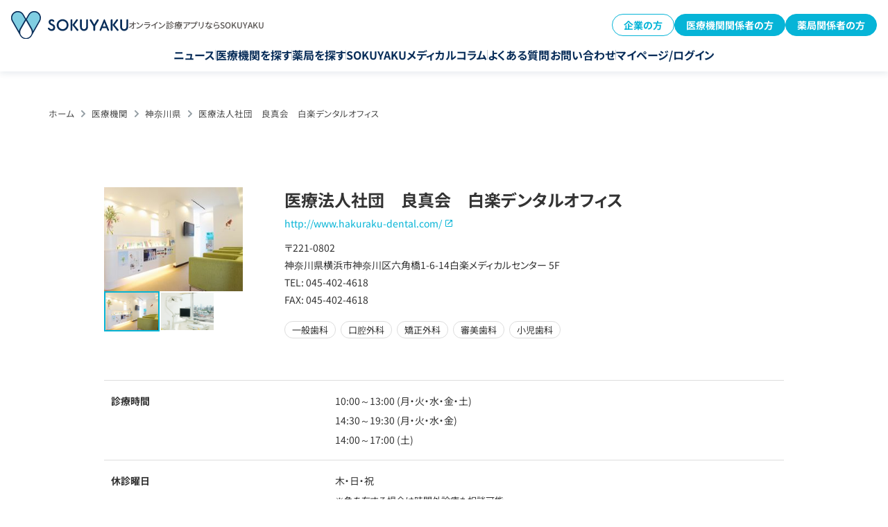

--- FILE ---
content_type: text/html; charset=UTF-8
request_url: https://sokuyaku.jp/clinic/hakurakudentaloffice.html
body_size: 22911
content:
<!DOCTYPE html>
<html lang="ja">
<head>
        <meta charset="utf-8">
    <meta name="viewport" content="width=device-width,initial-scale=1.0">
    <link rel="shortcut icon" href="https://sokuyaku.jp/images/common/favicon.ico">
    <meta name="format-detection" content="telephone=no">
    <meta name="google-site-verification" content="3LjwwIT8hHk8nHaVElnITfzZ7_CaDKY2xbVne5a_7wA" />
    <meta name="google-adsense-account" content="ca-pub-6793299083127053">
    <meta name="msvalidate.01" content="9010EA970A66C705FD75336C5BF346C8" />

    <link rel="preconnect" href="https://www.googletagmanager.com">
    <link rel="preconnect" href="https://code.jquery.com">
    <link rel="dns-prefetch" href="https://fonts.gstatic.com">
    <link rel="dns-prefetch" href="https://www.google-analytics.com">
    <link rel="dns-prefetch" href="https://cdn.activity.smart-bdash.com">
    <link rel="dns-prefetch" href="https://helpfeel.com">

    
    
    <link rel="stylesheet" href="/css/base.min.css" media="screen,all" />
    <link rel="stylesheet" href="/css/clinic-detail.css" media="screen,all" />
    <link rel="stylesheet" href="/css/cp_detail.css" media="screen,all" />
    <link rel="stylesheet" href="/css/menu-column.css" media="screen,all" />
    
        <link rel="preload" href="/css/slick.css" as="style" onload="this.onload=null;this.rel='stylesheet'">
    <link rel="preload" href="/css/slick-theme.css" as="style" onload="this.onload=null;this.rel='stylesheet'">
    

<style>
/* Critical CSS for Header - 全ページ共通 */
body {
  padding-top: 72px;
}
@media (min-width: 768px) {
  body {
    padding-top: 96px;
  }
}
.l-header {
  position: fixed;
  box-shadow: 0px 4px 8px 0px rgba(8, 45, 89, 0.08);
  z-index: 20;
  top: 0;
  left: 0;
  right: 0;
  background: #fff;
}
.l-header__inner {
  padding: 16px;
}
.l-header__wrap {
  display: flex;
  align-items: center;
  justify-content: space-between;
}
@media (min-width: 768px) {
  .l-header__wrap {
    margin-bottom: 15px;
  }
}
.l-header__logo {
  width: 152px;
}
@media (min-width: 768px) {
  .l-header__logo {
    width: auto;
  }
  .l-header__logo a {
    display: flex;
    align-items: center;
    column-gap: 16px;
  }
  .l-header__logo a img {
    width: 169px;
  }
}
.l-header__nav.pc ul {
  display: flex;
  justify-content: center;
  column-gap: 12px;
}
@media (min-width: 910px) {
  .l-header__nav.pc ul {
    column-gap: 24px;
  }
}

.c-btn {
  display: inline-block;
  padding: 16px 32px;
  background: linear-gradient(90deg, #80cee2 0%, #06b4d7 100%);
  color: #fff;
  border-radius: 8px;
  text-decoration: none;
  font-weight: 700;
  text-align: center;
  transition: opacity 0.3s;
}
.c-btn:hover {
  opacity: 0.8;
}
</style>

    
    <meta name='robots' content='max-image-preview:large' />
	<style>img:is([sizes="auto" i], [sizes^="auto," i]) { contain-intrinsic-size: 3000px 1500px }</style>
	
	<title>医療法人社団　良真会　白楽デンタルオフィス | 【公式】オンライン診療・服薬指導サービス SOKUYAKU（ソクヤク）</title>
	<meta name="description" content="医療法人社団　良真会　白楽デンタルオフィス の診療情報に関するページです。オンライン診療アプリSOKUYAKUソクヤク公式【一般・患者さん専用】オンライン診療・オンライン服薬指導・簡単予約・当日配送・おくすり手帳・かかりつけ登録機能などすべてに対応できます。" />
	<link rel="canonical" href="https://sokuyaku.jp/clinic/hakurakudentaloffice.html" />


<style id='classic-theme-styles-inline-css' type='text/css'>
/*! This file is auto-generated */
.wp-block-button__link{color:#fff;background-color:#32373c;border-radius:9999px;box-shadow:none;text-decoration:none;padding:calc(.667em + 2px) calc(1.333em + 2px);font-size:1.125em}.wp-block-file__button{background:#32373c;color:#fff;text-decoration:none}
</style>
<link rel='stylesheet' id='custom-eztoc-style-css' href='https://sokuyaku.jp/wp-content/plugins/toc-acf-support/toc-acf-support-style.min.css?ver=1753019780' type='text/css' media='all' />
<link rel='stylesheet' id='ez-toc-sticky-css-css' href='https://sokuyaku.jp/wp-content/plugins/easy-table-of-contents/assets/css/ez-toc-sticky.min.css' type='text/css' media='all' />
<link rel='stylesheet' id='ez-toc-widget-sticky-css-css' href='https://sokuyaku.jp/wp-content/plugins/easy-table-of-contents/assets/css/ez-toc-widget-sticky.min.css' type='text/css' media='all' />
<link rel='stylesheet' id='ez-toc-widget-sticky-admin-css-css' href='https://sokuyaku.jp/wp-content/plugins/easy-table-of-contents/assets/css/ez-toc-widget-sticky-admin.min.css' type='text/css' media='all' />
<link rel='stylesheet' id='ez-toc-feedback-css-css' href='https://sokuyaku.jp/wp-content/plugins/easy-table-of-contents/assets/css/feedback.min.css' type='text/css' media='all' />
<link rel='stylesheet' id='ez-toc-foodie-css-css' href='https://sokuyaku.jp/wp-content/plugins/easy-table-of-contents/assets/css/foodie-pro.min.css' type='text/css' media='all' />
<link rel='stylesheet' id='ez-toc-screen-css-css' href='https://sokuyaku.jp/wp-content/plugins/easy-table-of-contents/assets/css/screen.min.css' type='text/css' media='all' />
<link rel='stylesheet' id='ez-toc-thrive-css-css' href='https://sokuyaku.jp/wp-content/plugins/easy-table-of-contents/assets/css/thrive-theme-builder.min.css' type='text/css' media='all' />
<link rel='stylesheet' id='taxopress-frontend-css-css' href='https://sokuyaku.jp/wp-content/plugins/simple-tags/assets/frontend/css/frontend.css?ver=3.27.0' type='text/css' media='all' />
<script type="text/javascript" defer="defer" src="https://code.jquery.com/jquery-3.7.1.min.js?ver=3.7.1" id="jquery-js"></script>
<script type="text/javascript" defer="defer" src="https://sokuyaku.jp/js/slick.min.js?ver=1.8.1" id="slick-js"></script>
<script type="text/javascript" defer="defer" src="https://sokuyaku.jp/wp-content/plugins/simple-tags/assets/frontend/js/frontend.js?ver=3.27.0" id="taxopress-frontend-js-js"></script>
			<!-- DO NOT COPY THIS SNIPPET! Start of Page Analytics Tracking for HubSpot WordPress plugin v11.1.73-->
			
			<!-- DO NOT COPY THIS SNIPPET! End of Page Analytics Tracking for HubSpot WordPress plugin -->
			<script type="application/ld+json">{"@context":"https://schema.org","@type":"BreadcrumbList","itemListElement":[{"@type":"ListItem","position":1,"item":{"@id":"https://sokuyaku.jp","name":"ホーム"}},{"@type":"ListItem","position":2,"item":{"@id":"https://sokuyaku.jp/clinic/","name":"医療機関"}},{"@type":"ListItem","position":3,"item":{"@id":"https://sokuyaku.jp/clinic/area/kanagawa/","name":"神奈川県"}},{"@type":"ListItem","position":4,"item":{"@id":"https://sokuyaku.jp/clinic/hakurakudentaloffice.html","name":"医療法人社団　良真会　白楽デンタルオフィス"}}]}</script><script type="application/ld+json">{"@context":"https://schema.org","@type":"Organization","name":"sokuyaku","url":"https://sokuyaku.jp/","logo":"/wp-content/uploads/2020/10/h_logo-1.png","contactPoint":[{"@type":"ContactPoint","telephone":"0120-404-430","contactType":"customer service","email":"support@sokuyaku.jp","areaServed":["JP"],"availableLanguage":["Japanese"]}]}</script><script type="application/ld+json">{"@context":"https://schema.org","@type":"WebSite","name":"SOKUYAKU","alternateName":"","url":"https://sokuyaku.jp/"}</script><script type="application/ld+json">{"@context":"https://schema.org","@type":"Article","mainEntityOfPage":{"@type":"WebPage","@id":"https://sokuyaku.jp/clinic/hakurakudentaloffice.html"},"headline":"医療法人社団　良真会　白楽デンタルオフィス","datePublished":"2021-02-16T17:55:57+0900","dateModified":"2023-01-10T03:57:13+0900","author":{"@type":"Person","name":"恵美坂入"},"description":"","publisher":{"@type":"Organization","name":"SOKUYAKU","logo":{"@type":"ImageObject","url":"/wp-content/uploads/2020/10/h_logo-1.png","width":600,"height":144}},"speakable":{"@type":"SpeakableSpecification","xpath":["/html/head/title","/html/head/meta[@name='description']/@content"]}}</script><script type="application/ld+json">{"@context":"https://schema.org","@type":"WebSite","name":"SOKUYAKU","alternateName":"","url":"https://sokuyaku.jp/"}</script><link rel="icon" href="https://wpstatic.sokuyaku.jp/media/cropped-sokuyaku_icon_2025-32x32.png" sizes="32x32" />
<link rel="icon" href="https://wpstatic.sokuyaku.jp/media/cropped-sokuyaku_icon_2025-192x192.png" sizes="192x192" />
<link rel="apple-touch-icon" href="https://wpstatic.sokuyaku.jp/media/cropped-sokuyaku_icon_2025-180x180.png" />
<meta name="msapplication-TileImage" content="https://wpstatic.sokuyaku.jp/media/cropped-sokuyaku_icon_2025-270x270.png" />

    <script>
      (function() {
        let gtmLoaded = false;
        
        function loadGTM() {
          if (gtmLoaded) return;
          gtmLoaded = true;
          
          // Google Tag Manager
          (function(w,d,s,l,i){
            w[l]=w[l]||[];
            w[l].push({ 'gtm.start': new Date().getTime(), event: 'gtm.js' });
            var f = d.getElementsByTagName(s)[0],
                j = d.createElement(s),
                dl = l !== 'dataLayer' ? '&l=' + l : '';
            j.async = true;
            j.src = 'https://www.googletagmanager.com/gtm.js?id=' + i + dl;
            f.parentNode.insertBefore(j, f);
          })(window, document, 'script', 'dataLayer', 'GTM-MQW4ZRP');
        }
        
        const events = ['scroll', 'mousemove', 'touchstart', 'click', 'keydown'];
        const triggerGTM = function() {
          loadGTM();
          events.forEach(event => {
            window.removeEventListener(event, triggerGTM);
          });
        };
        
        events.forEach(event => {
          window.addEventListener(event, triggerGTM, { once: true, passive: true });
        });
        
        setTimeout(loadGTM, 5000);
      })();
    </script>

    <script>
      window.addEventListener('load', function() {
        setTimeout(function() {
          var script1 = document.createElement('script');
          script1.src = 'https://cdn.activity.smart-bdash.com/reception-script/reception.js';
          script1.async = true;
          document.body.appendChild(script1);
        }, 3000);

      });
    </script>

<style>
#toc_holder {
  display:none;
}
</style>

</head>
<body>
      
<!-- Google Tag Manager(noscript)--><noscript><iframe src="https://www.googletagmanager.com/ns.html?id=GTM-MQW4ZRP" height="0" width="0" style="display:none;visibility:hidden"></iframe></noscript><!-- End Google Tag Manager(noscript)-->
<div class="firstmove">
        <header class="l-header">
  <div class="l-header__inner">
    <div class="l-header__wrap">
      <div class="l-header__logo">
        <a href="/">
          <img src="/images/common/h_logo.svg" alt="SOKUYAKU" />
          <span class="pc">オンライン診療アプリならSOKUYAKU</span>
        </a>
      </div>

      <div class="l-header__btns pc">
        <div class="c-button1 -reverse">
          <a href="/lp/benefit/">企業の方</a>
        </div>
        <div class="c-button1">
          <a href="/sokuyaku_for_clinic/">医療機関関係者の方</a>
        </div>
        <div class="c-button1">
          <a href="/sokuyaku_for_pharmacy/">薬局関係者の方</a>
        </div>
      </div>

      <div class="c-burger-menu__overlay" id="c-burger-menu__overlay"></div>
      <div class="c-burger-menu" id="burger-menu">
        <div class="c-burger-menu__inner">
          <dl class="c-burger-menu__logo">
            <dt>オンライン診療サービス</dt>
            <dd>
              <a href="/"
                ><img src="/images/common/h_logo.svg" alt="SOKUYAKU"
              /></a>
            </dd>
          </dl>

          <ul class="c-burger-menu1__nav">
            <li><a href="/news/">ニュース</a></li>
            <li><a href="/clinic/">医療機関を探す</a></li>
            <li><a href="/pharmacy/">薬局を探す</a></li>
            <li><a href="/column/">SOKUYAKUメディカルコラム</a></li>
            <li>
              <a href="https://reserve.sokuyaku.jp/auth/login"
                >マイページ/ログイン</a
              >
            </li>
          </ul>

          <div class="c-burger-menu__btns">
            <div class="c-button1 -large">
              <a href="/sokuyaku_for_clinic/">医療機関関係者の方</a>
            </div>
            <div class="c-button1 -large">
              <a href="/sokuyaku_for_pharmacy/">薬局関係者の方</a>
            </div>
            <div class="c-button1 -large -reverse">
              <a href="/lp/benefit/">企業の方</a>
            </div>
          </div>

          <ul class="c-burger-menu__nav">
            <li>
              <a
                href="https://faq.sokuyaku.jp/?utm_source=service-site&utm_medium=faq&utm_campaign=231115"
                >よくある質問</a
              >
            </li>
            <li><a href="/contact-selects/">お問い合わせ</a></li>
          </ul>
        </div>
      </div>

      <div class="l-header__hamburger sp">
        <button
          id="burger-button"
          type="button"
          aria-label="メニューを開く"
          aria-expanded="false"
          aria-controls="burger-menu"
        >
          <span></span>
          <span></span>
          <span></span>
        </button>
      </div>
    </div>

    <nav class="l-header__nav pc">
      <ul>
        <li><a href="/news/">ニュース</a></li>
        <li><a href="/clinic/">医療機関を探す</a></li>
        <li><a href="/pharmacy/">薬局を探す</a></li>
        <li><a href="/column/">SOKUYAKUメディカルコラム</a></li>
        <li>
          <a
            href="https://faq.sokuyaku.jp/?utm_source=service-site&utm_medium=faq&utm_campaign=231115"
            >よくある質問</a
          >
        </li>
        <li><a href="/contact-selects/">お問い合わせ</a></li>
        <li>
          <a href="https://reserve.sokuyaku.jp/auth/login"
            >マイページ/ログイン</a
          >
        </li>
      </ul>
    </nav>
  </div>
</header>
    
<div id="clinic">
<div class="maincontainer">
<div class="mainbox">
	<div class="innerbox">
	<div id="pan"><!-- Markup (JSON-LD) structured in schema.org Breadcrumb START -->
<ol class="cd-breadcrumb">
<li><a href="https://sokuyaku.jp">ホーム</a></li>
<li><a href="https://sokuyaku.jp/clinic/">医療機関</a></li>
<li><a href="https://sokuyaku.jp/clinic/area/kanagawa/">神奈川県</a></li>
<li><a href="https://sokuyaku.jp/clinic/hakurakudentaloffice.html">医療法人社団　良真会　白楽デンタルオフィス</a></li>
</ol>
<!-- Markup (JSON-LD) structured in schema.org Breadcrumb END -->
</div>
	</div>
</div><!--mainbox-->




<div class="productbox clearfix">

<div class="infobox">
		<div class="clearfix">

			<div class="infotxbox">
				<h1 class="tl">医療法人社団　良真会　白楽デンタルオフィス</h1>
				<div class="subtx sp_none">
					<a class="blank" href="http://www.hakuraku-dental.com/" target="_blank">http://www.hakuraku-dental.com/</a>					<!-- Postal code and Address -->
					〒221-0802<br>神奈川県横浜市神奈川区六角橋1-6-14白楽メディカルセンター 5F<br>
					<!-- Telephone Number -->
					TEL: 045-402-4618<br>
					
					<!-- Fax -->
					FAX: 045-402-4618				</div>
				<!--<a href="" target="_blank" class="access">アクセスマップ</a>-->


<div class="sp_none">
				<div class="cate">

<span>一般歯科</span>
<span>口腔外科</span>
<span>矯正外科</span>
<span>審美歯科</span>
<span>小児歯科</span>
</div>

</div>

<div class="infotx">
</div>
			</div>
			<div class="phcont">
				<div class="mainph">
					
							<div class="custom-gallery">

								<div class="main-image">
									<a href="#" class="js-main-link" data-index="0">
										<img src="https://firebasestorage.googleapis.com/v0/b/pharmacy-jf.appspot.com/o/medical%2F02aknqyMvlPwbAbpE7eU%2Fmain_image?alt=media&#038;token=8b1ebedd-8733-4b39-a9e4-cabc30b313cb" alt="" id="mainImage" />
									</a>
								</div>

								<div style="display:none;">
									<!-- main image as first slide -->
									<a href="https://firebasestorage.googleapis.com/v0/b/pharmacy-jf.appspot.com/o/medical%2F02aknqyMvlPwbAbpE7eU%2Fmain_image?alt=media&#038;token=8b1ebedd-8733-4b39-a9e4-cabc30b313cb" class="glightbox" data-gallery="gallery-12239" data-type="image" data-index="0"></a>

									<!-- sub images -->
																			<a href="https://firebasestorage.googleapis.com/v0/b/pharmacy-jf.appspot.com/o/medical%2F02aknqyMvlPwbAbpE7eU%2Fimages%2F0?alt=media&#038;token=3484c50c-97ef-4215-b414-abb90d5f4860" class="glightbox" data-gallery="gallery-12239" data-type="image" data-index="1"></a>
																	</div>

								<div class="thumbnails" id="thumbRail">
									<img src="https://firebasestorage.googleapis.com/v0/b/pharmacy-jf.appspot.com/o/medical%2F02aknqyMvlPwbAbpE7eU%2Fmain_image?alt=media&#038;token=8b1ebedd-8733-4b39-a9e4-cabc30b313cb" class="thumb active" data-index="0" />
																			<img src="https://firebasestorage.googleapis.com/v0/b/pharmacy-jf.appspot.com/o/medical%2F02aknqyMvlPwbAbpE7eU%2Fimages%2F0?alt=media&#038;token=3484c50c-97ef-4215-b414-abb90d5f4860" class="thumb" data-index="1" />
																	</div>
							</div>

							<script>
							document.addEventListener('DOMContentLoaded', function () {
								/* init lightbox ONCE and keep a reference */
								const lightbox = GLightbox({ selector: '.glightbox' });

								const mainImg  = document.getElementById('mainImage');
								const mainLink = document.querySelector('.js-main-link');
								const thumbs   = document.querySelectorAll('.thumb');

								/* click on a thumbnail → swap main image */
								thumbs.forEach(thumb => {
									thumb.addEventListener('click', e => {
										mainImg.src = thumb.src;
										mainLink.dataset.index = thumb.dataset.index;   // remember which slide to open
										thumbs.forEach(t => t.classList.remove('active'));
										thumb.classList.add('active');
									});
								});

								/* click on main image → open GLightbox at that index */
								mainLink.addEventListener('click', e => {
									e.preventDefault();
									const idx = parseInt(mainLink.dataset.index, 10) || 0;
									lightbox.openAt(idx);
								});

								/* drag‑to‑scroll rail */
								const rail = document.getElementById('thumbRail');
								let down = false, startX, scrollLeft;
								rail.addEventListener('mousedown', e => {
									down = true; rail.classList.add('dragging');
									startX = e.pageX - rail.offsetLeft; scrollLeft = rail.scrollLeft;
								});
								['mouseup', 'mouseleave'].forEach(ev => rail.addEventListener(ev, () => {
									down = false; rail.classList.remove('dragging');
								}));
								rail.addEventListener('mousemove', e => {
									if (!down) return;
									e.preventDefault();
									rail.scrollLeft = scrollLeft - (e.pageX - rail.offsetLeft - startX);
								});
							});
							</script>

							


				</div><!--mainph-->
			</div><!--phcont-->

		</div><!--clearfix-->
<!-- v2 -->

<div class="timebox sp_none">
<table>
<tr><td>診療時間</td><td>

<p>10:00～13:00&nbsp;(月・火・水・金・土)</p><p>14:30～19:30&nbsp;(月・火・水・金)</p><p>14:00～17:00&nbsp;(土)</p></td></tr>
<tr><td>休診曜日</td><td>木・日・祝<br><span class="remarks">※急を有する場合は時間外診療も相談可能</span></td></tr>
<!--<tr><td>オンライン診療</td>
<td>
×
</td>
</tr>-->
<tr><td>医院からのメッセージ</td>
<td>
<div class="explainbox">白楽デンタルオフィスは信頼され、愛される歯科医院を目指して、患者さんとのコミュニケーションを重視した診療を心掛けています。
お口の中のお悩みならどんなことでもお気軽にご相談ください。
</div>
</td>
</tr>


	<!-- Detects if the 'in_hospital_care' field is set and not empty, if empty, it will not display the rows -->
			<tr>
			<td>診療科</td>
			<td>
				<p>歯科</p>			</td>
		</tr>
		<tr>
			<td>院内処方</td>
			<td>×</td>
		</tr>

		<!-- Check if the first visit flag is not '×' -->
		
		<tr>
			<td>注意事項</td>
			<td>休診日：木日祝土曜日のみ17：00まで診療</td>
		</tr>
		<tr>
			<td>概要</td>
			<td>皆様の歯科医院のイメージは「痛い」、「怖い」、「つらい」といったことではないですか？そんな不安を取り除くため当院では、明るく清潔でリラックスできる空間・環境づくりから、丁寧な診察・痛みの少ない治療に至るまで、安心して治療を受けて頂けるよう様々な取り組みに努めています。</td>
		</tr>
	
</table>
</div>



<div class="clinic_info_area v2">
	<div class="ci_base">
		<h3 class="h3_v2">施設情報</h3>
		<table class="ciab_table">
			<tbody>
				<tr>
					<td class="tl">所在地</td>
					<td>〒221-0802<br />神奈川県横浜市神奈川区六角橋1-6-14 伯楽メディカルセンター 5F</td>
				</tr>
				<tr>
					<td class="tl">電話番号</td>
					<td><a href="tel:045-402-4618" class="ciab_tel">045-402-4618：電話をかける</a></td>
				</tr>
				<tr>
					<td class="tl">診療科目</td>
					<td class="cate">
																						<span>一般歯科</span>
															<span>口腔外科</span>
															<span>矯正外科</span>
															<span>審美歯科</span>
															<span>小児歯科</span>
																			</td>
				</tr>
				<tr>
					<td class="tl">駐車場</td>
					<td></td>
				</tr>
				<tr>
					<td class="tl">交通手段</td>
					<td></td>
				</tr>
				<tr>
					<td class="tl">マイナンバーカード受付</td>
					<td></td>
				</tr>
				<tr>
					<td class="tl">HP</td>
					<td><a class="blank" href="http://www.hakuraku-dental.com/" target="_blank">http://www.hakuraku-dental.com/</a></td>
				</tr>
			</tbody>
		</table>
	</div>
	<div class="cia_time">
		<h3 class="h3_v2">診療時間</h3>
		<table class="ciat_table">
			<thead>
				<tr>
					<th>時間</th>
					<th>月</th>
					<th>火</th>
					<th>水</th>
					<th>木</th>
					<th>金</th>
					<th>土</th>
					<th>日</th>
					<th>祝</th>
				</tr>
			</thead>
			<tbody>
									<tr>
						<td>10:00～13:00</td>
												<td>
							●						</td>
												<td>
							●						</td>
												<td>
							●						</td>
												<td>
							―						</td>
												<td>
							●						</td>
												<td>
							●						</td>
												<td>
							―						</td>
												<td>
							―						</td>
											</tr>
									<tr>
						<td>14:30～19:30</td>
												<td>
							●						</td>
												<td>
							●						</td>
												<td>
							●						</td>
												<td>
							―						</td>
												<td>
							●						</td>
												<td>
							―						</td>
												<td>
							―						</td>
												<td>
							―						</td>
											</tr>
									<tr>
						<td>14:00～17:00</td>
												<td>
							―						</td>
												<td>
							―						</td>
												<td>
							―						</td>
												<td>
							―						</td>
												<td>
							―						</td>
												<td>
							●						</td>
												<td>
							―						</td>
												<td>
							―						</td>
											</tr>
							</tbody>
		</table>
		<div class="ciat_holiday">休診日：木・日・祝</div>
	</div>
	<div class="congestion">
		<h3 class="h3_v2">混雑状況</h3>
		<table class="ciat_table">
			<thead>
				<tr>
					<th>時間</th>
					<th>月</th>
					<th>火</th>
					<th>水</th>
					<th>木</th>
					<th>金</th>
					<th>土</th>
					<th>日</th>
					<th>祝</th>
				</tr>
			</thead>
			<tbody>
									<tr>
						<td></td>
																			<td>
								<span class="lv0">―</span>
							</td>
													<td>
								<span class="lv0">―</span>
							</td>
													<td>
								<span class="lv0">―</span>
							</td>
													<td>
								<span class="lv0">―</span>
							</td>
													<td>
								<span class="lv0">―</span>
							</td>
													<td>
								<span class="lv0">―</span>
							</td>
													<td>
								<span class="lv0">―</span>
							</td>
													<td>
								<span class="lv0">―</span>
							</td>
											</tr>
							</tbody>
		</table>
	</div>

		<div class="cia_message">
		<h3 class="h3_v2">医院からのメッセージ</h3>
		<div class="ciam_text">
			白楽デンタルオフィスは信頼され、愛される歯科医院を目指して、患者さんとのコミュニケーションを重視した診療を心掛けています。
お口の中のお悩みならどんなことでもお気軽にご相談ください。
		</div>
	</div>
		
		<div class="around_clinic">
		<h3 class="h3_v2">「医療法人社団　良真会　白楽デンタルオフィス」周辺のクリニック・病院</h3>
		<ul class="ac_list">
								<li class="acl_item">
						<a href="https://sokuyaku.jp/clinic/iwasakishihoshounika.html">
							<h4 class="acli_title">いわさきしほ小児科</h4>
							<!--
							<div class="acli_review">
								<div class="acli_star">4.0</div>
								<div class="acli_comment">10件</div>
							</div>
							-->
							<div class="acli_box">
																<img src="/images/clinic/noimg.png" alt="" class="acli_thumb">
								<div class="acli_content">
									<dl>
										<dt>所在地</dt>
										<dd>神奈川県横浜市神奈川区六角橋1－6－14 白楽メディカルセンター3Ｆ 302</dd>
									</dl>
									<!--
									<dl>
										<dt>交通手段</dt>
										<dd>テキストテキストテキストテキストテキストテキストテキスト</dd>
									</dl>
									-->
									<dl>
										<dt>診療科目</dt>
										<dd class="cate">
																																				<span>小児科</span>
																																	</dd>
									</dl>
								</div>
							</div>
						</a>
					</li>
														<li class="acl_item">
						<a href="https://sokuyaku.jp/clinic/matonowomensclinic.html">
							<h4 class="acli_title">的野ウィメンズクリニック</h4>
							<!--
							<div class="acli_review">
								<div class="acli_star">4.0</div>
								<div class="acli_comment">10件</div>
							</div>
							-->
							<div class="acli_box">
																<img src="https://wpstatic.sokuyaku.jp/media/matono-womens.jpg" alt="" class="acli_thumb">
								<div class="acli_content">
									<dl>
										<dt>所在地</dt>
										<dd>神奈川県横浜市神奈川区六角橋1-6-14　白楽メディカルセンター4階</dd>
									</dl>
									<!--
									<dl>
										<dt>交通手段</dt>
										<dd>テキストテキストテキストテキストテキストテキストテキスト</dd>
									</dl>
									-->
									<dl>
										<dt>診療科目</dt>
										<dd class="cate">
																																				<span>婦人科</span>
																									<span>産婦人科</span>
																									<span>女性内科</span>
																									<span>ペインクリニック</span>
																																	</dd>
									</dl>
								</div>
							</div>
						</a>
					</li>
														<li class="acl_item">
						<a href="https://sokuyaku.jp/clinic/ogawaiin.html">
							<h4 class="acli_title">小川医院</h4>
							<!--
							<div class="acli_review">
								<div class="acli_star">4.0</div>
								<div class="acli_comment">10件</div>
							</div>
							-->
							<div class="acli_box">
																<img src="/images/clinic/noimg.png" alt="" class="acli_thumb">
								<div class="acli_content">
									<dl>
										<dt>所在地</dt>
										<dd>神奈川県横浜市港北区篠原西町２－８</dd>
									</dl>
									<!--
									<dl>
										<dt>交通手段</dt>
										<dd>テキストテキストテキストテキストテキストテキストテキスト</dd>
									</dl>
									-->
									<dl>
										<dt>診療科目</dt>
										<dd class="cate">
																																				<span>内科</span>
																									<span>心療内科</span>
																																	</dd>
									</dl>
								</div>
							</div>
						</a>
					</li>
														<li class="acl_item">
						<a href="https://sokuyaku.jp/clinic/kishinaikaiin.html">
							<h4 class="acli_title">岸内科医院</h4>
							<!--
							<div class="acli_review">
								<div class="acli_star">4.0</div>
								<div class="acli_comment">10件</div>
							</div>
							-->
							<div class="acli_box">
																<img src="/images/clinic/noimg.png" alt="" class="acli_thumb">
								<div class="acli_content">
									<dl>
										<dt>所在地</dt>
										<dd>神奈川県横浜市神奈川区六角橋１－２４－３橘コーポ１Ｆ</dd>
									</dl>
									<!--
									<dl>
										<dt>交通手段</dt>
										<dd>テキストテキストテキストテキストテキストテキストテキスト</dd>
									</dl>
									-->
									<dl>
										<dt>診療科目</dt>
										<dd class="cate">
																																				<span>内科</span>
																																	</dd>
									</dl>
								</div>
							</div>
						</a>
					</li>
														<li class="acl_item">
						<a href="https://sokuyaku.jp/clinic/yoshioclinic.html">
							<h4 class="acli_title">吉尾クリニック</h4>
							<!--
							<div class="acli_review">
								<div class="acli_star">4.0</div>
								<div class="acli_comment">10件</div>
							</div>
							-->
							<div class="acli_box">
																<img src="/images/clinic/noimg.png" alt="" class="acli_thumb">
								<div class="acli_content">
									<dl>
										<dt>所在地</dt>
										<dd>神奈川県横浜市神奈川区西神奈川2-6-8</dd>
									</dl>
									<!--
									<dl>
										<dt>交通手段</dt>
										<dd>テキストテキストテキストテキストテキストテキストテキスト</dd>
									</dl>
									-->
									<dl>
										<dt>診療科目</dt>
										<dd class="cate">
																																				<span>外科</span>
																									<span>内科</span>
																									<span>呼吸器科</span>
																									<span>胃腸科</span>
																									<span>肛門科</span>
																									<span>皮膚科</span>
																									<span>リハビリテーション科</span>
																									<span>ペインクリニック</span>
																																	</dd>
									</dl>
								</div>
							</div>
						</a>
					</li>
											</ul>
	</div>
			<div class="around_pharmacy">
		<h3 class="h3_v2">「医療法人社団　良真会　白楽デンタルオフィス」周辺の薬局</h3>
		<ul class="ac_list">
								<li class="acl_item">
						<a href="https://sokuyaku.jp/pharmacy/senshoudoyakkyoku-hakurakuten.html">
							<h4 class="acli_title">仙昌堂薬局白楽店</h4>
						<!--
						<div class="acli_review">
							<div class="acli_star">4.0</div>
							<div class="acli_comment">10件</div>
						</div>
						-->
							<div class="acli_box">
																<img src="/images/clinic/noimg.png" alt="" class="acli_thumb">
								<div class="acli_content">
									<dl>
										<dt>所在地</dt>
										<dd>神奈川県横浜市神奈川区白楽１００</dd>
									</dl>
									<!--
									<dl>
										<dt>交通手段</dt>
										<dd>テキストテキストテキストテキストテキストテキストテキスト</dd>
									</dl>
									-->
								</div>
							</div>
						</a>
					</li>
														<li class="acl_item">
						<a href="https://sokuyaku.jp/pharmacy/akimotoyakkyoku-myourenten.html">
							<h4 class="acli_title">株式会社　秋本薬局　妙蓮寺店</h4>
						<!--
						<div class="acli_review">
							<div class="acli_star">4.0</div>
							<div class="acli_comment">10件</div>
						</div>
						-->
							<div class="acli_box">
																<img src="/images/clinic/noimg.png" alt="" class="acli_thumb">
								<div class="acli_content">
									<dl>
										<dt>所在地</dt>
										<dd>神奈川県横浜市港北区菊名１－４－２妙蓮寺（第一）橘ビル</dd>
									</dl>
									<!--
									<dl>
										<dt>交通手段</dt>
										<dd>テキストテキストテキストテキストテキストテキストテキスト</dd>
									</dl>
									-->
								</div>
							</div>
						</a>
					</li>
														<li class="acl_item">
						<a href="https://sokuyaku.jp/pharmacy/honatsuyakkyoku.html">
							<h4 class="acli_title">ほんあつ薬局</h4>
						<!--
						<div class="acli_review">
							<div class="acli_star">4.0</div>
							<div class="acli_comment">10件</div>
						</div>
						-->
							<div class="acli_box">
																<img src="https://wpstatic.sokuyaku.jp/media/20210624_09271501-600x337-2.jpg" alt="" class="acli_thumb">
								<div class="acli_content">
									<dl>
										<dt>所在地</dt>
										<dd>神奈川厚木市田村町５－６</dd>
									</dl>
									<!--
									<dl>
										<dt>交通手段</dt>
										<dd>テキストテキストテキストテキストテキストテキストテキスト</dd>
									</dl>
									-->
								</div>
							</div>
						</a>
					</li>
														<li class="acl_item">
						<a href="https://sokuyaku.jp/pharmacy/ishiiyakkyoku.html">
							<h4 class="acli_title">有限会社　石井薬局</h4>
						<!--
						<div class="acli_review">
							<div class="acli_star">4.0</div>
							<div class="acli_comment">10件</div>
						</div>
						-->
							<div class="acli_box">
																<img src="/images/clinic/noimg.png" alt="" class="acli_thumb">
								<div class="acli_content">
									<dl>
										<dt>所在地</dt>
										<dd>神奈川県横浜市神奈川区二ツ谷町６－３</dd>
									</dl>
									<!--
									<dl>
										<dt>交通手段</dt>
										<dd>テキストテキストテキストテキストテキストテキストテキスト</dd>
									</dl>
									-->
								</div>
							</div>
						</a>
					</li>
														<li class="acl_item">
						<a href="https://sokuyaku.jp/pharmacy/chouzaiyakkyokutsuruhadrug-kishinekouenten.html">
							<h4 class="acli_title">調剤薬局ツルハドラッグ岸根公園店</h4>
						<!--
						<div class="acli_review">
							<div class="acli_star">4.0</div>
							<div class="acli_comment">10件</div>
						</div>
						-->
							<div class="acli_box">
																<img src="https://wpstatic.sokuyaku.jp/media/turuha-80.jpg" alt="" class="acli_thumb">
								<div class="acli_content">
									<dl>
										<dt>所在地</dt>
										<dd>神奈川県横浜市港北区篠原町1113-6　岸根公園駅前ビル１F</dd>
									</dl>
									<!--
									<dl>
										<dt>交通手段</dt>
										<dd>テキストテキストテキストテキストテキストテキストテキスト</dd>
									</dl>
									-->
								</div>
							</div>
						</a>
					</li>
											</ul>
	</div>
	</div>
<!-- v2 end -->


	


<div class="attention">
<p class="tl">掲載している情報についてのご注意</p>
<p class="txt">医療機関の情報(所在地、診療時間等)が変更になっている場合があります。事前に電話連絡を行ってから受診されることをおすすいたします。情報について誤りがある場合は、以下のリンクからご連絡をお願いいたします。</p>
</div>



<div class="btncont">
			<div class="floatbox">
				<div class="tl">オンライン診療に関する問い合せ</div>
<a href="tel:0120-404-430" class="btn active tel">0120-404-430</a>

				<div class="tx">受付時間：10:00～18:00（平日・土日祝営業）<br>よくある質問は<a href="https://faq.sokuyaku.jp/"><strong>こちら</strong></a></div>
			</div>
			<div class="floatbox">
				<div class="tl">オンライン診療を受ける</div>
<a href="https://reserve.sokuyaku.jp/" target="_blank" class="btn active">SOKUYAKUウェブ版へ</a>

				<div class="tx">「SOKUYAKU」を利用すれば<br>
オンライン診療・服薬指導の受診から<br>お薬を郵送にて受け取る事が可能です</div>
			</div>
		</div>

</div>

</div>

<!-- ここまで内部リンク用 -->

<div class="other_area sp_none">
	<div class="include_other_area_box">
		<h2>他のエリアで絞り込む</h2>
		<ul class="list-link-text">
			<li><a href="https://sokuyaku.jp/clinic/area/hokkaido/">北海道</a></li><li><a href="https://sokuyaku.jp/clinic/area/aomori/">青森県</a></li><li><a href="https://sokuyaku.jp/clinic/area/iwate/">岩手県</a></li><li><a href="https://sokuyaku.jp/clinic/area/miyagi/">宮城県</a></li><li><a href="https://sokuyaku.jp/clinic/area/akita/">秋田県</a></li><li><a href="https://sokuyaku.jp/clinic/area/yamagata/">山形県</a></li><li><a href="https://sokuyaku.jp/clinic/area/fukushima/">福島県</a></li><li><a href="https://sokuyaku.jp/clinic/area/ibaraki/">茨城県</a></li><li><a href="https://sokuyaku.jp/clinic/area/tochigi/">栃木県</a></li><li><a href="https://sokuyaku.jp/clinic/area/gunma/">群馬県</a></li><li><a href="https://sokuyaku.jp/clinic/area/saitama/">埼玉県</a></li><li><a href="https://sokuyaku.jp/clinic/area/chiba/">千葉県</a></li><li><a href="https://sokuyaku.jp/clinic/area/tokyo/">東京都</a></li><li><a href="https://sokuyaku.jp/clinic/area/kanagawa/">神奈川県</a></li><li><a href="https://sokuyaku.jp/clinic/area/niigata/">新潟県</a></li><li><a href="https://sokuyaku.jp/clinic/area/toyama/">富山県</a></li><li><a href="https://sokuyaku.jp/clinic/area/ishikawa/">石川県</a></li><li><a href="https://sokuyaku.jp/clinic/area/fukui/">福井県</a></li><li><a href="https://sokuyaku.jp/clinic/area/yamanashi/">山梨県</a></li><li><a href="https://sokuyaku.jp/clinic/area/nagano/">長野県</a></li><li><a href="https://sokuyaku.jp/clinic/area/gifu/">岐阜県</a></li><li><a href="https://sokuyaku.jp/clinic/area/shizuoka/">静岡県</a></li><li><a href="https://sokuyaku.jp/clinic/area/aichi/">愛知県</a></li><li><a href="https://sokuyaku.jp/clinic/area/mie/">三重県</a></li><li><a href="https://sokuyaku.jp/clinic/area/shiga/">滋賀県</a></li><li><a href="https://sokuyaku.jp/clinic/area/kyoto/">京都府</a></li><li><a href="https://sokuyaku.jp/clinic/area/osaka/">大阪府</a></li><li><a href="https://sokuyaku.jp/clinic/area/hyogo/">兵庫県</a></li><li><a href="https://sokuyaku.jp/clinic/area/nara/">奈良県</a></li><li><a href="https://sokuyaku.jp/clinic/area/wakayama/">和歌山県</a></li><li><a href="https://sokuyaku.jp/clinic/area/tottori/">鳥取県</a></li><li><a href="https://sokuyaku.jp/clinic/area/shimane/">島根県</a></li><li><a href="https://sokuyaku.jp/clinic/area/okayama/">岡山県</a></li><li><a href="https://sokuyaku.jp/clinic/area/hiroshima/">広島県</a></li><li><a href="https://sokuyaku.jp/clinic/area/yamaguchi/">山口県</a></li><li><a href="https://sokuyaku.jp/clinic/area/tokushima/">徳島県</a></li><li><a href="https://sokuyaku.jp/clinic/area/kagawa/">香川県</a></li><li><a href="https://sokuyaku.jp/clinic/area/ehime/">愛媛県</a></li><li><a href="https://sokuyaku.jp/clinic/area/kochi/">高知県</a></li><li><a href="https://sokuyaku.jp/clinic/area/fukuoka/">福岡県</a></li><li><a href="https://sokuyaku.jp/clinic/area/saga/">佐賀県</a></li><li><a href="https://sokuyaku.jp/clinic/area/nagasaki/">長崎県</a></li><li><a href="https://sokuyaku.jp/clinic/area/kumamoto/">熊本県</a></li><li><a href="https://sokuyaku.jp/clinic/area/oita/">大分県</a></li><li><a href="https://sokuyaku.jp/clinic/area/miyazaki/">宮崎県</a></li><li><a href="https://sokuyaku.jp/clinic/area/kagoshima/">鹿児島県</a></li><li><a href="https://sokuyaku.jp/clinic/area/okinawa/">沖縄県</a></li>	  </ul>
		<h2>診療科目で絞り込む</h2>
		<ul class="list-link-text">
			<li><a href="https://sokuyaku.jp/clinic/treatment/%e5%b0%82%e9%96%80%e5%a4%96%e6%9d%a5/%e7%99%ba%e7%86%b1%e5%a4%96%e6%9d%a5/">発熱外来</a></li><li><a href="https://sokuyaku.jp/clinic/treatment/%e5%a9%a6%e4%ba%ba%e7%a7%91/%e5%a5%b3%e6%80%a7%e5%a4%96%e6%9d%a5/">女性外来</a></li><li><a href="https://sokuyaku.jp/clinic/treatment/%e5%b0%8f%e5%85%90%e6%95%b4%e5%bd%a2%e5%a4%96%e7%a7%91/">小児整形外科</a></li><li><a href="https://sokuyaku.jp/clinic/treatment/%e3%83%aa%e3%83%8f%e3%83%93%e3%83%aa%e7%a7%91/">リハビリ科</a></li><li><a href="https://sokuyaku.jp/clinic/treatment/%e5%b0%8f%e5%85%90%e7%9a%ae%e8%86%9a%e7%a7%91/">小児皮膚科</a></li><li><a href="https://sokuyaku.jp/clinic/treatment/%e5%9c%a8%e5%ae%85%e8%a8%aa%e5%95%8f%e8%a8%ba%e7%99%82/">在宅訪問診療</a></li><li><a href="https://sokuyaku.jp/clinic/treatment/%e7%b7%a9%e5%92%8c%e3%82%b1%e3%82%a2%e5%86%85%e7%a7%91/">緩和ケア内科</a></li><li><a href="https://sokuyaku.jp/clinic/treatment/%e6%96%b0%e7%94%9f%e5%85%90%e7%a7%91/">新生児科</a></li><li><a href="https://sokuyaku.jp/clinic/treatment/%e6%96%b0%e7%94%9f%e5%85%90%e5%86%85%e7%a7%91/">新生児内科</a></li><li><a href="https://sokuyaku.jp/clinic/treatment/%e7%b3%96%e5%b0%bf%e7%97%85%e5%86%85%e5%88%86%e6%b3%8c%e5%86%85%e7%a7%91/">糖尿病内分泌内科</a></li><li><a href="https://sokuyaku.jp/clinic/treatment/%e7%b3%96%e5%b0%bf%e7%97%85%e4%bb%a3%e8%ac%9d%e5%86%85%e7%a7%91/">糖尿病代謝内科</a></li><li><a href="https://sokuyaku.jp/clinic/treatment/%e7%90%86%e5%ad%a6%e7%99%82%e6%b3%95%e7%a7%91/">理学療法科</a></li><li><a href="https://sokuyaku.jp/clinic/treatment/%e6%bc%a2%e6%96%b9%e8%a8%ba%e7%99%82%e7%a7%91/">漢方診療科</a></li><li><a href="https://sokuyaku.jp/clinic/treatment/%e6%94%be%e5%b0%84%e7%b7%9a%e6%b2%bb%e7%99%82%e7%a7%91/">放射線治療科</a></li><li><a href="https://sokuyaku.jp/clinic/treatment/%e8%85%b8%e5%86%85%e7%a7%91/">腸内科</a></li><li><a href="https://sokuyaku.jp/clinic/treatment/%e8%a1%80%e7%ae%a1%e5%86%85%e7%a7%91/">血管内科</a></li><li><a href="https://sokuyaku.jp/clinic/treatment/%e5%9c%a8%e5%ae%85%e8%a8%ba%e7%99%82/">在宅診療</a></li><li><a href="https://sokuyaku.jp/clinic/treatment/%e7%97%85%e7%90%86%e8%a8%ba%e6%96%ad%e7%a7%91/">病理診断科</a></li><li><a href="https://sokuyaku.jp/clinic/treatment/%e3%83%aa%e3%82%a6%e3%83%9e%e3%83%81%e5%86%85%e7%a7%91/">リウマチ内科</a></li><li><a href="https://sokuyaku.jp/clinic/treatment/%e4%ba%ba%e5%b7%a5%e9%80%8f%e6%9e%90%e5%86%85%e7%a7%91/">人工透析内科</a></li><li><a href="https://sokuyaku.jp/clinic/treatment/%e8%85%ab%e7%98%8d%e5%86%85%e7%a7%91/">腫瘍内科</a></li><li><a href="https://sokuyaku.jp/clinic/treatment/%e8%82%9d%e8%83%86%e8%86%b5%e5%a4%96%e7%a7%91/">肝胆膵外科</a></li><li><a href="https://sokuyaku.jp/clinic/treatment/%e8%84%b3%e5%86%85%e7%a7%91/">脳内科</a></li><li><a href="https://sokuyaku.jp/clinic/treatment/%e8%85%8e%e8%87%93%e7%a7%91/">腎臓科</a></li><li><a href="https://sokuyaku.jp/clinic/treatment/%e5%bf%83%e8%87%93%e8%a1%80%e7%ae%a1%e5%86%85%e7%a7%91/">心臓血管内科</a></li><li><a href="https://sokuyaku.jp/clinic/treatment/%e4%b8%80%e8%88%ac%e5%a4%96%e7%a7%91/">一般外科</a></li><li><a href="https://sokuyaku.jp/clinic/treatment/%e4%ba%ba%e5%b7%a5%e9%80%8f%e6%9e%90%e7%a7%91/">人工透析科</a></li><li><a href="https://sokuyaku.jp/clinic/treatment/%e3%83%9a%e3%82%a4%e3%83%b3%e3%82%af%e3%83%aa%e3%83%8b%e3%83%83%e3%82%af%e7%a7%91/">ペインクリニック科</a></li><li><a href="https://sokuyaku.jp/clinic/treatment/%e5%86%85%e7%a7%91%e4%b8%80%e8%88%ac/">内科一般</a></li><li><a href="https://sokuyaku.jp/clinic/treatment/%e4%ba%ba%e5%b7%a5%e9%80%8f%e6%9e%90/">人工透析</a></li><li><a href="https://sokuyaku.jp/clinic/treatment/%e3%83%9a%e3%82%a4%e3%83%b3%e3%82%af%e3%83%aa%e3%83%8b%e3%83%83%e3%82%af/">ペインクリニック</a></li><li><a href="https://sokuyaku.jp/clinic/treatment/%e5%a4%a7%e8%85%b8%e8%82%9b%e9%96%80%e7%a7%91/">大腸肛門科</a></li><li><a href="https://sokuyaku.jp/clinic/treatment/%e8%87%a8%e5%ba%8a%e5%b7%a5%e5%ad%a6%e7%a7%91/">臨床工学科</a></li><li><a href="https://sokuyaku.jp/clinic/treatment/%e6%a4%9c%e6%9f%bb%e7%a7%91/">検査科</a></li><li><a href="https://sokuyaku.jp/clinic/treatment/%e5%b0%8f%e5%85%90%e7%a5%9e%e7%b5%8c%e7%a7%91/">小児神経科</a></li><li><a href="https://sokuyaku.jp/clinic/treatment/%e8%87%aa%e5%be%8b%e7%a5%9e%e7%b5%8c%e5%a4%b1%e8%aa%bf%e7%97%87%e7%a7%91/">自律神経失調症科</a></li><li><a href="https://sokuyaku.jp/clinic/treatment/%e7%b3%96%e5%b0%bf%e7%97%85%e7%a7%91/">糖尿病科</a></li><li><a href="https://sokuyaku.jp/clinic/treatment/%e8%84%b3%e7%a5%9e%e7%b5%8c%e7%a7%91/">脳神経科</a></li><li><a href="https://sokuyaku.jp/clinic/treatment/%e6%bc%a2%e6%96%b9%e7%a7%91/">漢方科</a></li><li><a href="https://sokuyaku.jp/clinic/treatment/%e7%94%b2%e7%8a%b6%e8%85%ba%e7%a7%91/">甲状腺科</a></li><li><a href="https://sokuyaku.jp/clinic/treatment/%e8%83%83%e8%85%b8%e5%a4%96%e7%a7%91/">胃腸外科</a></li><li><a href="https://sokuyaku.jp/clinic/treatment/%e7%be%8e%e5%ae%b9%e5%86%85%e7%a7%91/">美容内科</a></li><li><a href="https://sokuyaku.jp/clinic/treatment/%e7%b7%8f%e5%90%88%e8%a8%ba%e7%99%82%e7%a7%91/">総合診療科</a></li><li><a href="https://sokuyaku.jp/clinic/treatment/%e6%95%91%e6%80%a5%e7%a7%91/">救急科</a></li><li><a href="https://sokuyaku.jp/clinic/treatment/%e7%96%bc%e7%97%9b%e7%b7%a9%e5%92%8c%e5%86%85%e7%a7%91/">疼痛緩和内科</a></li><li><a href="https://sokuyaku.jp/clinic/treatment/%e7%a5%9e%e7%b5%8c%e7%b2%be%e7%a5%9e%e7%a7%91/">神経精神科</a></li><li><a href="https://sokuyaku.jp/clinic/treatment/%e7%94%bb%e5%83%8f%e8%a8%ba%e6%96%ad%e5%a4%96%e6%9d%a5/">画像診断外来</a></li><li><a href="https://sokuyaku.jp/clinic/treatment/%e5%a4%96%e6%9d%a5%e9%80%8f%e6%9e%90/">外来透析</a></li><li><a href="https://sokuyaku.jp/clinic/treatment/%e4%bb%a3%e8%ac%9d%e5%86%85%e7%a7%91/">代謝内科</a></li><li><a href="https://sokuyaku.jp/clinic/treatment/%e5%b0%8f%e5%85%90%e7%9c%bc%e7%a7%91/">小児眼科</a></li><li><a href="https://sokuyaku.jp/clinic/treatment/%e5%af%a9%e7%be%8e%e6%ad%af%e7%a7%91/">審美歯科</a></li><li><a href="https://sokuyaku.jp/clinic/treatment/%e4%b9%b3%e8%85%ba%e5%86%85%e7%a7%91/">乳腺内科</a></li><li><a href="https://sokuyaku.jp/clinic/treatment/%e8%82%a5%e6%ba%80%e5%a4%96%e6%9d%a5/">肥満外来</a></li><li><a href="https://sokuyaku.jp/clinic/treatment/%e3%83%9a%e3%82%a4%e3%83%b3%e3%82%af%e3%83%aa%e3%83%8b%e3%83%83%e3%82%af%e5%a4%96%e7%a7%91/">ペインクリニック外科</a></li><li><a href="https://sokuyaku.jp/clinic/treatment/%e6%bc%a2%e6%96%b9%e8%96%ac/">漢方薬</a></li><li><a href="https://sokuyaku.jp/clinic/treatment/%e8%87%a8%e5%ba%8a%e6%a4%9c%e6%9f%bb%e7%a7%91/">臨床検査科</a></li><li><a href="https://sokuyaku.jp/clinic/treatment/%e6%a0%84%e9%a4%8a%e7%a7%91/">栄養科</a></li><li><a href="https://sokuyaku.jp/clinic/treatment/%e8%a8%aa%e5%95%8f%e8%a8%ba%e7%99%82/">訪問診療</a></li><li><a href="https://sokuyaku.jp/clinic/treatment/%e8%80%b3%e9%bc%bb%e7%a7%91/">耳鼻科</a></li><li><a href="https://sokuyaku.jp/clinic/treatment/%e8%a1%80%e7%ae%a1%e5%a4%96%e7%a7%91/">血管外科</a></li><li><a href="https://sokuyaku.jp/clinic/treatment/%e4%ba%88%e9%98%b2%e6%ad%af%e7%a7%91/">予防歯科</a></li><li><a href="https://sokuyaku.jp/clinic/treatment/%e7%a5%9e%e7%b5%8c%e7%a7%91/">神経科</a></li><li><a href="https://sokuyaku.jp/clinic/treatment/%e4%b9%b3%e8%85%ba%e7%a7%91/">乳腺科</a></li><li><a href="https://sokuyaku.jp/clinic/treatment/%e4%b8%8b%e8%82%a2%e9%9d%99%e8%84%88%e7%98%a4%e6%b2%bb%e7%99%82/">下肢静脈瘤治療</a></li><li><a href="https://sokuyaku.jp/clinic/treatment/%e7%b7%a9%e5%92%8c%e3%82%b1%e3%82%a2%e7%a7%91/">緩和ケア科</a></li><li><a href="https://sokuyaku.jp/clinic/treatment/%e8%82%9d%e8%87%93%e3%83%bb%e8%83%86%e3%81%ae%e3%81%86%e3%83%bb%e8%86%b5%e8%87%93%e5%a4%96%e7%a7%91/">肝臓・胆のう・膵臓外科</a></li><li><a href="https://sokuyaku.jp/clinic/treatment/%e8%82%9d%e8%87%93%e5%86%85%e7%a7%91/">肝臓内科</a></li><li><a href="https://sokuyaku.jp/clinic/treatment/%e3%81%8c%e3%82%93%e6%a4%9c%e8%a8%ba/">がん検診</a></li><li><a href="https://sokuyaku.jp/clinic/treatment/%e7%9d%a1%e7%9c%a0%e6%99%82%e7%84%a1%e5%91%bc%e5%90%b8%e7%97%87%e5%80%99%e7%be%a4/">睡眠時無呼吸症候群</a></li><li><a href="https://sokuyaku.jp/clinic/treatment/%e4%b8%8d%e6%95%b4%e8%84%88%e7%a7%91/">不整脈科</a></li><li><a href="https://sokuyaku.jp/clinic/treatment/%e4%b8%80%e8%88%ac%e5%86%85%e7%a7%91/">一般内科</a></li><li><a href="https://sokuyaku.jp/clinic/treatment/%e8%86%a0%e5%8e%9f%e7%97%85%e5%86%85%e7%a7%91/">膠原病内科</a></li><li><a href="https://sokuyaku.jp/clinic/treatment/%e9%8d%bc%e7%81%b8/">鍼灸</a></li><li><a href="https://sokuyaku.jp/clinic/treatment/%e3%82%a2%e3%83%ab%e3%82%b3%e3%83%bc%e3%83%ab%e5%a4%96%e6%9d%a5/">アルコール外来</a></li><li><a href="https://sokuyaku.jp/clinic/treatment/%e7%97%94%e3%81%ae%e6%97%a5%e5%b8%b0%e3%82%8a%e6%89%8b%e8%a1%93/">痔の日帰り手術</a></li><li><a href="https://sokuyaku.jp/clinic/treatment/%e5%bf%83%e9%9b%bb%e5%9b%b3/">心電図</a></li><li><a href="https://sokuyaku.jp/clinic/treatment/%e3%82%a8%e3%82%b3%e3%83%bc/">エコー</a></li><li><a href="https://sokuyaku.jp/clinic/treatment/%e3%83%ac%e3%83%b3%e3%83%88%e3%82%b2%e3%83%b3/">レントゲン</a></li><li><a href="https://sokuyaku.jp/clinic/treatment/%e4%ba%88%e9%98%b2%e6%8e%a5%e7%a8%ae/">予防接種</a></li><li><a href="https://sokuyaku.jp/clinic/treatment/%e7%b5%8c%e9%bc%bb%e5%86%85%e8%a6%96%e9%8f%a1%e6%a4%9c%e6%9f%bb/">経鼻内視鏡検査</a></li><li><a href="https://sokuyaku.jp/clinic/treatment/%e6%b6%88%e5%8c%96%e5%99%a8%e5%a4%96%e6%9d%a5/">消化器外来</a></li><li><a href="https://sokuyaku.jp/clinic/treatment/%e5%86%85%e8%a6%96%e9%8f%a1%e6%a4%9c%e6%9f%bb/">内視鏡検査</a></li><li><a href="https://sokuyaku.jp/clinic/treatment/%e8%84%b3%e5%a4%96%e7%a7%91/">脳外科</a></li><li><a href="https://sokuyaku.jp/clinic/treatment/%e8%85%8e%e5%86%85%e7%a7%91/">腎内科</a></li><li><a href="https://sokuyaku.jp/clinic/treatment/%e5%b0%82%e9%96%80%e5%a4%96%e6%9d%a5/">専門外来</a></li><li><a href="https://sokuyaku.jp/clinic/treatment/%e6%ad%af%e7%a7%91%e5%8f%a3%e8%85%94%e5%a4%96%e7%a7%91/">歯科口腔外科</a></li><li><a href="https://sokuyaku.jp/clinic/treatment/%e5%b0%8f%e5%85%90%e6%ad%af%e7%a7%91/">小児歯科</a></li><li><a href="https://sokuyaku.jp/clinic/treatment/%e5%a4%a7%e8%85%b8%e3%83%bb%e8%82%9b%e9%96%80%e3%83%aa%e3%83%8f%e3%83%93%e3%83%aa%e3%83%86%e3%83%bc%e3%82%b7%e3%83%a7%e3%83%b3%e7%a7%91/">大腸・肛門リハビリテーション科</a></li><li><a href="https://sokuyaku.jp/clinic/treatment/%e8%82%9b%e9%96%80%e5%86%85%e7%a7%91/">肛門内科</a></li><li><a href="https://sokuyaku.jp/clinic/treatment/%e3%83%87%e3%82%a4%e3%82%b1%e3%82%a2/">デイケア</a></li><li><a href="https://sokuyaku.jp/clinic/treatment/%e7%b7%8f%e5%90%88%e5%86%85%e7%a7%91/">総合内科</a></li><li><a href="https://sokuyaku.jp/clinic/treatment/%e9%80%9a%e6%89%80%e3%83%aa%e3%83%8f%e3%83%93%e3%83%aa%e3%83%86%e3%83%bc%e3%82%b7%e3%83%a7%e3%83%b3/">通所リハビリテーション</a></li><li><a href="https://sokuyaku.jp/clinic/treatment/%e5%85%90%e7%ab%a5%e3%83%bb%e6%80%9d%e6%98%a5%e6%9c%9f%e7%b2%be%e7%a5%9e%e7%a7%91/">児童・思春期精神科</a></li><li><a href="https://sokuyaku.jp/clinic/treatment/%e5%81%a5%e5%ba%b7%e8%a8%ba%e6%96%ad/">健康診断</a></li><li><a href="https://sokuyaku.jp/clinic/treatment/%e3%83%a1%e3%83%b3%e3%82%bf%e3%83%ab%e3%82%b1%e3%82%a2/">メンタルケア</a></li><li><a href="https://sokuyaku.jp/clinic/treatment/%e7%b3%96%e5%b0%bf%e7%97%85%e5%a4%96%e6%9d%a5/">糖尿病外来</a></li><li><a href="https://sokuyaku.jp/clinic/treatment/%e7%94%b2%e7%8a%b6%e8%85%ba%e5%a4%96%e6%9d%a5/">甲状腺外来</a></li><li><a href="https://sokuyaku.jp/clinic/treatment/%e4%ba%ba%e9%96%93%e3%83%89%e3%83%83%e3%82%af/">人間ドック</a></li><li><a href="https://sokuyaku.jp/clinic/treatment/%e3%82%b9%e3%83%9d%e3%83%bc%e3%83%84%e6%95%b4%e5%bd%a2%e5%a4%96%e7%a7%91/">スポーツ整形外科</a></li><li><a href="https://sokuyaku.jp/clinic/treatment/%e8%83%83%e8%85%b8%e7%a7%91/">胃腸科</a></li><li><a href="https://sokuyaku.jp/clinic/treatment/%e7%9a%ae%e8%86%9a%e5%a4%96%e7%a7%91/">皮膚外科</a></li><li><a href="https://sokuyaku.jp/clinic/treatment/%e6%b2%bb%e7%99%82%e5%a4%96%e6%9d%a5/">治療外来</a></li><li><a href="https://sokuyaku.jp/clinic/treatment/%e3%81%8c%e3%82%93%e7%9b%b8%e8%ab%87/">がん相談</a></li><li><a href="https://sokuyaku.jp/clinic/treatment/%e4%ba%ba%e7%94%9f%e7%a7%91/">人生科</a></li><li><a href="https://sokuyaku.jp/clinic/treatment/%e5%a9%a6%e4%ba%ba%e5%86%85%e7%a7%91/">婦人内科</a></li><li><a href="https://sokuyaku.jp/clinic/treatment/%e6%9d%b1%e6%b4%8b%e5%8c%bb%e5%ad%a6%e5%86%85%e7%a7%91/">東洋医学内科</a></li><li><a href="https://sokuyaku.jp/clinic/treatment/%e9%80%8f%e6%9e%90%e5%86%85%e7%a7%91/">透析内科</a></li><li><a href="https://sokuyaku.jp/clinic/treatment/%e8%80%81%e5%b9%b4%e7%b2%be%e7%a5%9e%e7%a7%91/">老年精神科</a></li><li><a href="https://sokuyaku.jp/clinic/treatment/%e4%b8%80%e8%88%ac%e6%a4%9c%e8%a8%ba/">一般検診</a></li><li><a href="https://sokuyaku.jp/clinic/treatment/%e7%a5%9e%e7%b5%8c%e5%86%85%e7%a7%91/">神経内科</a></li><li><a href="https://sokuyaku.jp/clinic/treatment/aga/">AGA</a></li><li><a href="https://sokuyaku.jp/clinic/treatment/%e7%a6%81%e7%85%99%e5%a4%96%e6%9d%a5/">禁煙外来</a></li><li><a href="https://sokuyaku.jp/clinic/treatment/%e8%82%9b%e9%96%80%e7%a7%91/">肛門科</a></li><li><a href="https://sokuyaku.jp/clinic/treatment/%e4%b9%b3%e8%85%ba%e3%83%bb%e7%94%b2%e7%8a%b6%e8%85%ba%e5%a4%96%e7%a7%91/">乳腺・甲状腺外科</a></li><li><a href="https://sokuyaku.jp/clinic/treatment/%e4%bb%a3%e8%ac%9d%e3%83%bb%e5%86%85%e5%88%86%e6%b3%8c%e5%86%85%e7%a7%91/">代謝・内分泌内科</a></li><li><a href="https://sokuyaku.jp/clinic/treatment/%e5%a4%96%e7%a7%91%e3%83%bb%e5%b0%8f%e5%85%90%e5%a4%96%e7%a7%91/">外科・小児外科</a></li><li><a href="https://sokuyaku.jp/clinic/treatment/%e5%bd%a2%e6%88%90%e5%a4%96%e7%a7%91%e3%83%bb%e7%be%8e%e5%ae%b9%e5%a4%96%e7%a7%91/">形成外科・美容外科</a></li><li><a href="https://sokuyaku.jp/clinic/treatment/%e4%b9%b3%e8%85%ba%e5%a4%96%e7%a7%91/">乳腺外科</a></li><li><a href="https://sokuyaku.jp/clinic/treatment/%e5%be%aa%e7%92%b0%e5%99%a8%e7%a7%91/">循環器科</a></li><li><a href="https://sokuyaku.jp/clinic/treatment/%e6%bc%a2%e6%96%b9%e5%86%85%e7%a7%91/">漢方内科</a></li><li><a href="https://sokuyaku.jp/clinic/treatment/%e5%91%bc%e5%90%b8%e5%99%a8%e7%a7%91/">呼吸器科</a></li><li><a href="https://sokuyaku.jp/clinic/treatment/%e5%86%85%e8%a6%96%e9%8f%a1%e5%86%85%e7%a7%91/">内視鏡内科</a></li><li><a href="https://sokuyaku.jp/clinic/treatment/%e8%80%b3%e9%bc%bb%e5%92%bd%e5%96%89%e7%a7%91/">耳鼻咽喉科</a></li><li><a href="https://sokuyaku.jp/clinic/treatment/%e6%b6%88%e5%8c%96%e5%99%a8%e7%a7%91/">消化器科</a></li><li><a href="https://sokuyaku.jp/clinic/treatment/%e7%94%a3%e5%a9%a6%e4%ba%ba%e7%a7%91%e3%83%bb%e5%a9%a6%e4%ba%ba%e7%a7%91/">産婦人科・婦人科</a></li><li><a href="https://sokuyaku.jp/clinic/treatment/%e7%b2%be%e7%a5%9e%e7%a7%91%e3%83%bb%e5%bf%83%e7%99%82%e5%86%85%e7%a7%91/">精神科・心療内科</a></li><li><a href="https://sokuyaku.jp/clinic/treatment/%e7%9f%af%e6%ad%a3%e6%ad%af%e7%a7%91/">矯正歯科</a></li><li><a href="https://sokuyaku.jp/clinic/treatment/%e7%be%8e%e5%ae%b9%e7%9a%ae%e8%86%9a%e7%a7%91/">美容皮膚科</a></li><li><a href="https://sokuyaku.jp/clinic/treatment/%e3%82%a2%e3%83%ac%e3%83%ab%e3%82%ae%e3%83%bc%e7%a7%91/">アレルギー科</a></li><li><a href="https://sokuyaku.jp/clinic/treatment/%e3%83%9a%e3%82%a4%e3%83%b3%e3%82%af%e3%83%aa%e3%83%8b%e3%83%83%e3%82%af%e5%86%85%e7%a7%91/">ペインクリニック内科</a></li><li><a href="https://sokuyaku.jp/clinic/treatment/%e3%83%aa%e3%82%a6%e3%83%9e%e3%83%81%e7%a7%91/">リウマチ科</a></li><li><a href="https://sokuyaku.jp/clinic/treatment/%e3%83%aa%e3%83%8f%e3%83%93%e3%83%aa%e3%83%86%e3%83%bc%e3%82%b7%e3%83%a7%e3%83%b3%e7%a7%91/">リハビリテーション科</a></li><li><a href="https://sokuyaku.jp/clinic/treatment/%e5%86%85%e5%88%86%e6%b3%8c%e5%86%85%e7%a7%91/">内分泌内科</a></li><li><a href="https://sokuyaku.jp/clinic/treatment/%e5%86%85%e7%a7%91/">内科</a></li><li><a href="https://sokuyaku.jp/clinic/treatment/%e5%91%bc%e5%90%b8%e5%99%a8%e5%86%85%e7%a7%91/">呼吸器内科</a></li><li><a href="https://sokuyaku.jp/clinic/treatment/%e5%91%bc%e5%90%b8%e5%99%a8%e5%a4%96%e7%a7%91/">呼吸器外科</a></li><li><a href="https://sokuyaku.jp/clinic/treatment/%e5%a4%96%e7%a7%91/">外科</a></li><li><a href="https://sokuyaku.jp/clinic/treatment/%e5%a9%a6%e4%ba%ba%e7%a7%91/">婦人科</a></li><li><a href="https://sokuyaku.jp/clinic/treatment/%e5%b0%8f%e5%85%90%e5%a4%96%e7%a7%91/">小児外科</a></li><li><a href="https://sokuyaku.jp/clinic/treatment/%e5%b0%8f%e5%85%90%e7%a7%91/">小児科</a></li><li><a href="https://sokuyaku.jp/clinic/treatment/%e5%bd%a2%e6%88%90%e5%a4%96%e7%a7%91/">形成外科</a></li><li><a href="https://sokuyaku.jp/clinic/treatment/%e5%be%aa%e7%92%b0%e5%99%a8%e5%86%85%e7%a7%91/">循環器内科</a></li><li><a href="https://sokuyaku.jp/clinic/treatment/%e5%bf%83%e7%99%82%e5%86%85%e7%a7%91/">心療内科</a></li><li><a href="https://sokuyaku.jp/clinic/treatment/%e5%bf%83%e8%87%93%e8%a1%80%e7%ae%a1%e5%a4%96%e7%a7%91/">心臓血管外科</a></li><li><a href="https://sokuyaku.jp/clinic/treatment/%e6%94%be%e5%b0%84%e7%b7%9a%e7%a7%91/">放射線科</a></li><li><a href="https://sokuyaku.jp/clinic/treatment/%e6%95%b4%e5%bd%a2%e5%a4%96%e7%a7%91/">整形外科</a></li><li><a href="https://sokuyaku.jp/clinic/treatment/%e6%ad%af%e7%a7%91/">歯科</a></li><li><a href="https://sokuyaku.jp/clinic/treatment/%e6%b0%97%e7%ae%a1%e9%a3%9f%e9%81%93%e5%86%85%e7%a7%91/">気管食道内科</a></li><li><a href="https://sokuyaku.jp/clinic/treatment/%e6%b3%8c%e5%b0%bf%e5%99%a8%e7%a7%91/">泌尿器科</a></li><li><a href="https://sokuyaku.jp/clinic/treatment/%e6%b6%88%e5%8c%96%e5%99%a8%e5%86%85%e7%a7%91/">消化器内科</a></li><li><a href="https://sokuyaku.jp/clinic/treatment/%e6%b6%88%e5%8c%96%e5%99%a8%e5%a4%96%e7%a7%91/">消化器外科</a></li><li><a href="https://sokuyaku.jp/clinic/treatment/%e7%94%a3%e5%a9%a6%e4%ba%ba%e7%a7%91/">産婦人科</a></li><li><a href="https://sokuyaku.jp/clinic/treatment/%e7%94%a3%e7%a7%91/">産科</a></li><li><a href="https://sokuyaku.jp/clinic/treatment/%e7%9a%ae%e8%86%9a%e7%a7%91/">皮膚科</a></li><li><a href="https://sokuyaku.jp/clinic/treatment/%e7%9c%bc%e7%a7%91/">眼科</a></li><li><a href="https://sokuyaku.jp/clinic/treatment/%e7%b2%be%e7%a5%9e%e7%a7%91/">精神科</a></li><li><a href="https://sokuyaku.jp/clinic/treatment/%e7%b3%96%e5%b0%bf%e7%97%85%e5%86%85%e7%a7%91/">糖尿病内科</a></li><li><a href="https://sokuyaku.jp/clinic/treatment/%e7%be%8e%e5%ae%b9%e5%a4%96%e7%a7%91/">美容外科</a></li><li><a href="https://sokuyaku.jp/clinic/treatment/%e8%80%81%e5%b9%b4%e5%86%85%e7%a7%91/">老年内科</a></li><li><a href="https://sokuyaku.jp/clinic/treatment/%e8%80%b3%e9%bc%bb%e3%81%84%e3%82%93%e3%81%93%e3%81%86%e7%a7%91/">耳鼻いんこう科</a></li><li><a href="https://sokuyaku.jp/clinic/treatment/%e8%82%9b%e9%96%80%e5%a4%96%e7%a7%91/">肛門外科</a></li><li><a href="https://sokuyaku.jp/clinic/treatment/%e8%83%83%e8%85%b8%e5%86%85%e7%a7%91/">胃腸内科</a></li><li><a href="https://sokuyaku.jp/clinic/treatment/%e8%84%b3%e7%a5%9e%e7%b5%8c%e5%86%85%e7%a7%91/">脳神経内科</a></li><li><a href="https://sokuyaku.jp/clinic/treatment/%e8%84%b3%e7%a5%9e%e7%b5%8c%e5%a4%96%e7%a7%91/">脳神経外科</a></li><li><a href="https://sokuyaku.jp/clinic/treatment/%e8%85%8e%e8%87%93%e5%86%85%e7%a7%91/">腎臓内科</a></li><li><a href="https://sokuyaku.jp/clinic/treatment/%e8%a1%80%e6%b6%b2%e5%86%85%e7%a7%91/">血液内科</a></li><li><a href="https://sokuyaku.jp/clinic/treatment/%e9%ba%bb%e9%85%94%e7%a7%91/">麻酔科</a></li>	  </ul>
	</div>
</div>

<!-- ここまで内部リンク用 -->


<style>
	.custom-gallery {
		max-width: 600px;
		margin: auto;
		display: flex;
		justify-content: center;
		align-items: center;
		flex-wrap: wrap;
		gap: 2px;
	}
	.custom-gallery .main-image img {
		width: 100%;
		height: 150px;
		object-fit: cover;
		display: block;
	}
	.custom-gallery .thumbnails {
		display: flex;
		justify-content: flex-start;
		width: 100%;
		gap: 2px;
		overflow: hidden;
		overflow-x: scroll;
	}
	.custom-gallery .thumbnails img.thumb {
		width: 80px;
		cursor: pointer;
		border: 2px solid transparent;
		margin: 0;
		height: 58px;
		object-fit: cover;
	}
	.custom-gallery .thumbnails img.thumb.active {
		border-color: #06B4D6;
	}
	.custom-gallery .thumbnails img.thumb:hover {
		opacity: 0.75;
	}
	#clinic .productbox .infobox .phcont .mainph {
		padding-top: 0;
		border: none;
	}
	#clinic .productbox .infobox .phcont .mainph img {
		position: static;
	}
	.no-image-placeholder {
		width: 100%;
		height: 200px;
		background: #fafafa;
		display: flex;
		justify-content: center;
		align-items: center;
	}

	.glightbox-container .gslide-image img {
		display: block;
		margin-left: auto;
		margin-right: auto;
		max-height: 90vh;
		object-fit: contain;
	}
	


	/* Table styling */
	#clinic .timebox table tr td {
		padding: 15px 10px !important;
	}
	#clinic .timebox table tr td ul li{
		border-right: 1px solid #082d59;
		padding: 0 10px;
		text-align: center;
	}
	#clinic .timebox table tr td ul li:last-child {
		border-right: none;
	}
	
	
</style>


<!--footer_menu-->

<div class="footer_search_box v2">
  <!-- 症状で探す -->
  <div class="search_cate_wrap syozyo">
    <div class="s_btn btn1">症状で探す</div>
    <div class="s_search_content">
      <div class="s_info">症状を一つ選択してください。</div>
      <div class="ss_list">
                <div class="ss_item">
          <div class="ss_title">
            <img src="/images/menu/icon_internal.svg" alt="" class="sst_img">
            内科系（循環器・消化器・腎臓・内分泌）          </div>
          <div class="ss_content">
                        <a href="https://sokuyaku.jp/?post_type=clinic&#038;s&#038;cate=内科" class="ss_link">
              顔のむくみ            </a>
                        <a href="https://sokuyaku.jp/?post_type=clinic&#038;s&#038;cate=内科" class="ss_link">
              かぜ症状            </a>
                        <a href="https://sokuyaku.jp/?post_type=clinic&#038;s&#038;cate=内科" class="ss_link">
              熱がある            </a>
                        <a href="https://sokuyaku.jp/?post_type=clinic&#038;s&#038;cate=内科" class="ss_link">
              血糖値が高い            </a>
                        <a href="https://sokuyaku.jp/?post_type=clinic&#038;s&#038;cate=内科" class="ss_link">
              せき、たんが多い            </a>
                        <a href="https://sokuyaku.jp/?post_type=clinic&#038;s&#038;cate=内科" class="ss_link">
              のどが痛い            </a>
                        <a href="https://sokuyaku.jp/?post_type=clinic&#038;s&#038;cate=内科" class="ss_link">
              足のむくみ            </a>
                        <a href="https://sokuyaku.jp/?post_type=clinic&#038;s&#038;cate=内科" class="ss_link">
              肝機能が高い            </a>
                        <a href="https://sokuyaku.jp/?post_type=clinic&#038;s&#038;cate=内科" class="ss_link">
              急に痩せた            </a>
                        <a href="https://sokuyaku.jp/?post_type=clinic&#038;s&#038;cate=内科" class="ss_link">
              疲れやすい            </a>
                        <a href="https://sokuyaku.jp/?post_type=clinic&#038;s&#038;cate=内科" class="ss_link">
              だるい            </a>
                        <a href="https://sokuyaku.jp/?post_type=clinic&#038;s&#038;cate=循環器内科" class="ss_link">
              動悸や脈の乱れ            </a>
                        <a href="https://sokuyaku.jp/?post_type=clinic&#038;s&#038;cate=循環器内科" class="ss_link">
              血圧が高い・低い            </a>
                        <a href="https://sokuyaku.jp/?post_type=clinic&#038;s&#038;cate=循環器内科" class="ss_link">
              胸痛            </a>
                        <a href="https://sokuyaku.jp/?post_type=clinic&#038;s&#038;cate=循環器内科" class="ss_link">
              息苦しい、息切れ            </a>
                        <a href="https://sokuyaku.jp/?post_type=clinic&#038;s&#038;cate=消化器内科" class="ss_link">
              排便時の痛み、出血            </a>
                        <a href="https://sokuyaku.jp/?post_type=clinic&#038;s&#038;cate=消化器内科" class="ss_link">
              胸やけ、吐き気、嘔吐            </a>
                        <a href="https://sokuyaku.jp/?post_type=clinic&#038;s&#038;cate=消化器内科" class="ss_link">
              心窩部（みぞおちあたり）の痛み            </a>
                        <a href="https://sokuyaku.jp/?post_type=clinic&#038;s&#038;cate=消化器内科" class="ss_link">
              腹痛            </a>
                        <a href="https://sokuyaku.jp/?post_type=clinic&#038;s&#038;cate=消化器内科" class="ss_link">
              長く続く下痢            </a>
                        <a href="https://sokuyaku.jp/?post_type=clinic&#038;s&#038;cate=消化器内科" class="ss_link">
              便潜血            </a>
                        <a href="https://sokuyaku.jp/?post_type=clinic&#038;s&#038;cate=消化器内科" class="ss_link">
              食べ物がつかえる            </a>
                        <a href="https://sokuyaku.jp/?post_type=clinic&#038;s&#038;cate=消化器内科" class="ss_link">
              吐血            </a>
                        <a href="https://sokuyaku.jp/?post_type=clinic&#038;s&#038;cate=消化器内科" class="ss_link">
              下血（赤い便）            </a>
                        <a href="https://sokuyaku.jp/?post_type=clinic&#038;s&#038;cate=消化器内科" class="ss_link">
              黒い便            </a>
                        <a href="https://sokuyaku.jp/?post_type=clinic&#038;s&#038;cate=消化器内科" class="ss_link">
              便秘            </a>
                        <a href="https://sokuyaku.jp/?post_type=clinic&#038;s&#038;cate=腎臓内科" class="ss_link">
              蛋白尿            </a>
                        <a href="https://sokuyaku.jp/?post_type=clinic&#038;s&#038;cate=内分泌内科" class="ss_link">
              のどが渇く            </a>
                        <a href="https://sokuyaku.jp/?post_type=clinic&#038;s&#038;cate=内分泌内科" class="ss_link">
              尿の量が多い            </a>
                        <a href="https://sokuyaku.jp/?post_type=clinic&#038;s&#038;cate=内分泌内科" class="ss_link">
              汗がひどく手指がふるえる            </a>
                      </div>
        </div>
                <div class="ss_item">
          <div class="ss_title">
            <img src="/images/menu/icon_surgery.svg" alt="" class="sst_img">
            外科系（形成・口腔・整形）          </div>
          <div class="ss_content">
                        <a href="https://sokuyaku.jp/?post_type=clinic&#038;s&#038;cate=外科" class="ss_link">
              脱腸がある            </a>
                        <a href="https://sokuyaku.jp/?post_type=clinic&#038;s&#038;cate=形成外科" class="ss_link">
              顔をぶつけた            </a>
                        <a href="https://sokuyaku.jp/?post_type=clinic&#038;s&#038;cate=形成外科" class="ss_link">
              巻き爪            </a>
                        <a href="https://sokuyaku.jp/?post_type=clinic&#038;s&#038;cate=形成外科" class="ss_link">
              魚の目            </a>
                        <a href="https://sokuyaku.jp/?post_type=clinic&#038;s&#038;cate=口腔外科" class="ss_link">
              あごがはずれた            </a>
                        <a href="https://sokuyaku.jp/?post_type=clinic&#038;s&#038;cate=整形外科" class="ss_link">
              打撲            </a>
                        <a href="https://sokuyaku.jp/?post_type=clinic&#038;s&#038;cate=整形外科" class="ss_link">
              手・関節の痛み            </a>
                        <a href="https://sokuyaku.jp/?post_type=clinic&#038;s&#038;cate=整形外科" class="ss_link">
              足・関節の痛み            </a>
                        <a href="https://sokuyaku.jp/?post_type=clinic&#038;s&#038;cate=整形外科" class="ss_link">
              肩、首の痛み            </a>
                        <a href="https://sokuyaku.jp/?post_type=clinic&#038;s&#038;cate=整形外科" class="ss_link">
              背部痛            </a>
                        <a href="https://sokuyaku.jp/?post_type=clinic&#038;s&#038;cate=整形外科" class="ss_link">
              手のしびれ            </a>
                        <a href="https://sokuyaku.jp/?post_type=clinic&#038;s&#038;cate=整形外科" class="ss_link">
              足のしびれ            </a>
                        <a href="https://sokuyaku.jp/?post_type=clinic&#038;s&#038;cate=整形外科" class="ss_link">
              腰の痛み            </a>
                      </div>
        </div>
                <div class="ss_item">
          <div class="ss_title">
            <img src="/images/menu/icon_eye.svg" alt="" class="sst_img">
            眼科          </div>
          <div class="ss_content">
                        <a href="https://sokuyaku.jp/?post_type=clinic&#038;s&#038;cate=眼科" class="ss_link">
              眼、まぶたの異常            </a>
                        <a href="https://sokuyaku.jp/?post_type=clinic&#038;s&#038;cate=眼科" class="ss_link">
              目脂（めやに）が多い            </a>
                      </div>
        </div>
                <div class="ss_item">
          <div class="ss_title">
            <img src="/images/menu/icon_nose.svg" alt="" class="sst_img">
            耳鼻咽喉科          </div>
          <div class="ss_content">
                        <a href="https://sokuyaku.jp/?post_type=clinic&#038;s&#038;cate=耳鼻咽喉科" class="ss_link">
              首の腫れ            </a>
                        <a href="https://sokuyaku.jp/?post_type=clinic&#038;s&#038;cate=耳鼻咽喉科" class="ss_link">
              耳がかゆい            </a>
                        <a href="https://sokuyaku.jp/?post_type=clinic&#038;s&#038;cate=耳鼻咽喉科" class="ss_link">
              耳から汁が出る            </a>
                        <a href="https://sokuyaku.jp/?post_type=clinic&#038;s&#038;cate=耳鼻咽喉科" class="ss_link">
              耳のふさがり感            </a>
                        <a href="https://sokuyaku.jp/?post_type=clinic&#038;s&#038;cate=耳鼻咽喉科" class="ss_link">
              耳鳴りがする            </a>
                        <a href="https://sokuyaku.jp/?post_type=clinic&#038;s&#038;cate=耳鼻咽喉科" class="ss_link">
              膿や血が混じる鼻水がでる            </a>
                        <a href="https://sokuyaku.jp/?post_type=clinic&#038;s&#038;cate=耳鼻咽喉科" class="ss_link">
              鼻が痛い            </a>
                        <a href="https://sokuyaku.jp/?post_type=clinic&#038;s&#038;cate=耳鼻咽喉科" class="ss_link">
              頬が腫れている            </a>
                        <a href="https://sokuyaku.jp/?post_type=clinic&#038;s&#038;cate=耳鼻咽喉科" class="ss_link">
              頬が痛い            </a>
                        <a href="https://sokuyaku.jp/?post_type=clinic&#038;s&#038;cate=耳鼻咽喉科" class="ss_link">
              鼻血がでる            </a>
                        <a href="https://sokuyaku.jp/?post_type=clinic&#038;s&#038;cate=耳鼻咽喉科" class="ss_link">
              のどが痛く飲み込めない            </a>
                      </div>
        </div>
                <div class="ss_item">
          <div class="ss_title">
            <img src="/images/menu/icon_urinary-organ.svg" alt="" class="sst_img">
            泌尿器科          </div>
          <div class="ss_content">
                        <a href="https://sokuyaku.jp/?post_type=clinic&#038;s&#038;cate=泌尿器科" class="ss_link">
              血尿            </a>
                        <a href="https://sokuyaku.jp/?post_type=clinic&#038;s&#038;cate=泌尿器科" class="ss_link">
              頻尿            </a>
                        <a href="https://sokuyaku.jp/?post_type=clinic&#038;s&#038;cate=泌尿器科" class="ss_link">
              排尿時痛            </a>
                        <a href="https://sokuyaku.jp/?post_type=clinic&#038;s&#038;cate=泌尿器科" class="ss_link">
              尿潜血            </a>
                        <a href="https://sokuyaku.jp/?post_type=clinic&#038;s&#038;cate=泌尿器科" class="ss_link">
              包茎            </a>
                        <a href="https://sokuyaku.jp/?post_type=clinic&#038;s&#038;cate=泌尿器科" class="ss_link">
              亀頭包皮の痛みや腫れ            </a>
                        <a href="https://sokuyaku.jp/?post_type=clinic&#038;s&#038;cate=泌尿器科" class="ss_link">
              陰茎の腫瘤            </a>
                        <a href="https://sokuyaku.jp/?post_type=clinic&#038;s&#038;cate=泌尿器科" class="ss_link">
              陰嚢の腫大            </a>
                        <a href="https://sokuyaku.jp/?post_type=clinic&#038;s&#038;cate=泌尿器科" class="ss_link">
              陰嚢の痛み            </a>
                        <a href="https://sokuyaku.jp/?post_type=clinic&#038;s&#038;cate=泌尿器科" class="ss_link">
              勃起障害            </a>
                        <a href="https://sokuyaku.jp/?post_type=clinic&#038;s&#038;cate=泌尿器科" class="ss_link">
              男性不妊            </a>
                        <a href="https://sokuyaku.jp/?post_type=clinic&#038;s&#038;cate=泌尿器科" class="ss_link">
              射精障害            </a>
                        <a href="https://sokuyaku.jp/?post_type=clinic&#038;s&#038;cate=泌尿器科" class="ss_link">
              血精液            </a>
                      </div>
        </div>
                <div class="ss_item">
          <div class="ss_title">
            <img src="/images/menu/icon_brain.svg" alt="" class="sst_img">
            神経内科・脳神経外科・脳神経外科          </div>
          <div class="ss_content">
                        <a href="https://sokuyaku.jp/?post_type=clinic&#038;s&#038;cate=神経内科" class="ss_link">
              呂律（ろれつ）が回らない            </a>
                        <a href="https://sokuyaku.jp/?post_type=clinic&#038;s&#038;cate=神経内科" class="ss_link">
              体がふらつく            </a>
                        <a href="https://sokuyaku.jp/?post_type=clinic&#038;s&#038;cate=神経内科" class="ss_link">
              歩行時のふらつき            </a>
                        <a href="https://sokuyaku.jp/?post_type=clinic&#038;s&#038;cate=神経内科" class="ss_link">
              手の麻痺、力が入らない            </a>
                        <a href="https://sokuyaku.jp/?post_type=clinic&#038;s&#038;cate=神経内科" class="ss_link">
              足の麻痺、力が入らない            </a>
                        <a href="https://sokuyaku.jp/?post_type=clinic&#038;s&#038;cate=神経内科" class="ss_link">
              麻痺            </a>
                        <a href="https://sokuyaku.jp/?post_type=clinic&#038;s&#038;cate=神経内科" class="ss_link">
              痙攣            </a>
                        <a href="https://sokuyaku.jp/?post_type=clinic&#038;s&#038;cate=脳神経内科" class="ss_link">
              めまい、ふらつき            </a>
                        <a href="https://sokuyaku.jp/?post_type=clinic&#038;s&#038;cate=脳神経外科" class="ss_link">
              頭をぶつけた            </a>
                        <a href="https://sokuyaku.jp/?post_type=clinic&#038;s&#038;cate=脳神経外科" class="ss_link">
              頭痛            </a>
                        <a href="https://sokuyaku.jp/?post_type=clinic&#038;s&#038;cate=脳神経外科" class="ss_link">
              顔面の麻痺            </a>
                        <a href="https://sokuyaku.jp/?post_type=clinic&#038;s&#038;cate=脳神経外科" class="ss_link">
              言語障害            </a>
                      </div>
        </div>
                <div class="ss_item">
          <div class="ss_title">
            <img src="/images/menu/icon_skin.svg" alt="" class="sst_img">
            皮膚科          </div>
          <div class="ss_content">
                        <a href="https://sokuyaku.jp/?post_type=clinic&#038;s&#038;cate=皮膚科" class="ss_link">
              イボができた            </a>
                        <a href="https://sokuyaku.jp/?post_type=clinic&#038;s&#038;cate=皮膚科" class="ss_link">
              じんましん            </a>
                        <a href="https://sokuyaku.jp/?post_type=clinic&#038;s&#038;cate=皮膚科" class="ss_link">
              アレルギー            </a>
                        <a href="https://sokuyaku.jp/?post_type=clinic&#038;s&#038;cate=皮膚科" class="ss_link">
              毛髪異常（脱毛・多毛）            </a>
                        <a href="https://sokuyaku.jp/?post_type=clinic&#038;s&#038;cate=皮膚科" class="ss_link">
              爪の異常（変形・白い）            </a>
                      </div>
        </div>
                <div class="ss_item">
          <div class="ss_title">
            <img src="/images/menu/icon_female.svg" alt="" class="sst_img">
            婦人科・乳腺科          </div>
          <div class="ss_content">
                        <a href="https://sokuyaku.jp/?post_type=clinic&#038;s&#038;cate=婦人科" class="ss_link">
              おりものが多い            </a>
                        <a href="https://sokuyaku.jp/?post_type=clinic&#038;s&#038;cate=婦人科" class="ss_link">
              子宮脱            </a>
                        <a href="https://sokuyaku.jp/?post_type=clinic&#038;s&#038;cate=婦人科" class="ss_link">
              下腹部のしこり            </a>
                        <a href="https://sokuyaku.jp/?post_type=clinic&#038;s&#038;cate=婦人科" class="ss_link">
              不正性器出血            </a>
                        <a href="https://sokuyaku.jp/?post_type=clinic&#038;s&#038;cate=婦人科" class="ss_link">
              生理不順            </a>
                        <a href="https://sokuyaku.jp/?post_type=clinic&#038;s&#038;cate=婦人科" class="ss_link">
              無月経            </a>
                        <a href="https://sokuyaku.jp/?post_type=clinic&#038;s&#038;cate=婦人科" class="ss_link">
              月経痛（生理痛）            </a>
                        <a href="https://sokuyaku.jp/?post_type=clinic&#038;s&#038;cate=婦人科" class="ss_link">
              月経前不快感            </a>
                        <a href="https://sokuyaku.jp/?post_type=clinic&#038;s&#038;cate=婦人科" class="ss_link">
              下腹部のひきつれ感            </a>
                        <a href="https://sokuyaku.jp/?post_type=clinic&#038;s&#038;cate=婦人科" class="ss_link">
              外陰部のできもの・かゆみ・いたみ・不快感            </a>
                        <a href="https://sokuyaku.jp/?post_type=clinic&#038;s&#038;cate=乳腺科" class="ss_link">
              乳房のしこり、痛み            </a>
                        <a href="https://sokuyaku.jp/?post_type=clinic&#038;s&#038;cate=乳腺科" class="ss_link">
              のどの腫瘤            </a>
                      </div>
        </div>
              </div>
    </div>
  </div>

  <!-- エリアで探す -->
  <div class="search_cate_wrap area">
    <div class="s_btn btn2">エリアで探す</div>
    <div class="s_search_content">
      <div class="sa_list">
                <div class="sa_item">
          <div class="sa_parent">北海道</div>
          <div class="sa_box">
                        <a href="https://sokuyaku.jp/?post_type=clinic&#038;s&#038;area=北海道" class="sa_child">
              北海道            </a>
                      </div>
        </div>
                <div class="sa_item">
          <div class="sa_parent">東北</div>
          <div class="sa_box">
                        <a href="https://sokuyaku.jp/?post_type=clinic&#038;s&#038;area=青森県" class="sa_child">
              青森県            </a>
                        <a href="https://sokuyaku.jp/?post_type=clinic&#038;s&#038;area=岩手県" class="sa_child">
              岩手県            </a>
                        <a href="https://sokuyaku.jp/?post_type=clinic&#038;s&#038;area=宮城県" class="sa_child">
              宮城県            </a>
                        <a href="https://sokuyaku.jp/?post_type=clinic&#038;s&#038;area=秋田県" class="sa_child">
              秋田県            </a>
                        <a href="https://sokuyaku.jp/?post_type=clinic&#038;s&#038;area=山形県" class="sa_child">
              山形県            </a>
                        <a href="https://sokuyaku.jp/?post_type=clinic&#038;s&#038;area=福島県" class="sa_child">
              福島県            </a>
                      </div>
        </div>
                <div class="sa_item">
          <div class="sa_parent">関東</div>
          <div class="sa_box">
                        <a href="https://sokuyaku.jp/?post_type=clinic&#038;s&#038;area=茨城県" class="sa_child">
              茨城県            </a>
                        <a href="https://sokuyaku.jp/?post_type=clinic&#038;s&#038;area=栃木県" class="sa_child">
              栃木県            </a>
                        <a href="https://sokuyaku.jp/?post_type=clinic&#038;s&#038;area=群馬県" class="sa_child">
              群馬県            </a>
                        <a href="https://sokuyaku.jp/?post_type=clinic&#038;s&#038;area=埼玉県" class="sa_child">
              埼玉県            </a>
                        <a href="https://sokuyaku.jp/?post_type=clinic&#038;s&#038;area=千葉県" class="sa_child">
              千葉県            </a>
                        <a href="https://sokuyaku.jp/?post_type=clinic&#038;s&#038;area=東京都" class="sa_child">
              東京都            </a>
                        <a href="https://sokuyaku.jp/?post_type=clinic&#038;s&#038;area=神奈川県" class="sa_child">
              神奈川県            </a>
                      </div>
        </div>
                <div class="sa_item">
          <div class="sa_parent">中部</div>
          <div class="sa_box">
                        <a href="https://sokuyaku.jp/?post_type=clinic&#038;s&#038;area=新潟県" class="sa_child">
              新潟県            </a>
                        <a href="https://sokuyaku.jp/?post_type=clinic&#038;s&#038;area=富山県" class="sa_child">
              富山県            </a>
                        <a href="https://sokuyaku.jp/?post_type=clinic&#038;s&#038;area=石川県" class="sa_child">
              石川県            </a>
                        <a href="https://sokuyaku.jp/?post_type=clinic&#038;s&#038;area=福井県" class="sa_child">
              福井県            </a>
                        <a href="https://sokuyaku.jp/?post_type=clinic&#038;s&#038;area=山梨県" class="sa_child">
              山梨県            </a>
                        <a href="https://sokuyaku.jp/?post_type=clinic&#038;s&#038;area=長野県" class="sa_child">
              長野県            </a>
                        <a href="https://sokuyaku.jp/?post_type=clinic&#038;s&#038;area=岐阜県" class="sa_child">
              岐阜県            </a>
                        <a href="https://sokuyaku.jp/?post_type=clinic&#038;s&#038;area=静岡県" class="sa_child">
              静岡県            </a>
                        <a href="https://sokuyaku.jp/?post_type=clinic&#038;s&#038;area=愛知県" class="sa_child">
              愛知県            </a>
                      </div>
        </div>
                <div class="sa_item">
          <div class="sa_parent">関西</div>
          <div class="sa_box">
                        <a href="https://sokuyaku.jp/?post_type=clinic&#038;s&#038;area=三重県" class="sa_child">
              三重県            </a>
                        <a href="https://sokuyaku.jp/?post_type=clinic&#038;s&#038;area=滋賀県" class="sa_child">
              滋賀県            </a>
                        <a href="https://sokuyaku.jp/?post_type=clinic&#038;s&#038;area=京都府" class="sa_child">
              京都府            </a>
                        <a href="https://sokuyaku.jp/?post_type=clinic&#038;s&#038;area=大阪府" class="sa_child">
              大阪府            </a>
                        <a href="https://sokuyaku.jp/?post_type=clinic&#038;s&#038;area=兵庫県" class="sa_child">
              兵庫県            </a>
                        <a href="https://sokuyaku.jp/?post_type=clinic&#038;s&#038;area=奈良県" class="sa_child">
              奈良県            </a>
                        <a href="https://sokuyaku.jp/?post_type=clinic&#038;s&#038;area=和歌山県" class="sa_child">
              和歌山県            </a>
                      </div>
        </div>
                <div class="sa_item">
          <div class="sa_parent">中国</div>
          <div class="sa_box">
                        <a href="https://sokuyaku.jp/?post_type=clinic&#038;s&#038;area=鳥取県" class="sa_child">
              鳥取県            </a>
                        <a href="https://sokuyaku.jp/?post_type=clinic&#038;s&#038;area=島根県" class="sa_child">
              島根県            </a>
                        <a href="https://sokuyaku.jp/?post_type=clinic&#038;s&#038;area=岡山県" class="sa_child">
              岡山県            </a>
                        <a href="https://sokuyaku.jp/?post_type=clinic&#038;s&#038;area=広島県" class="sa_child">
              広島県            </a>
                        <a href="https://sokuyaku.jp/?post_type=clinic&#038;s&#038;area=山口県" class="sa_child">
              山口県            </a>
                      </div>
        </div>
                <div class="sa_item">
          <div class="sa_parent">四国</div>
          <div class="sa_box">
                        <a href="https://sokuyaku.jp/?post_type=clinic&#038;s&#038;area=徳島県" class="sa_child">
              徳島県            </a>
                        <a href="https://sokuyaku.jp/?post_type=clinic&#038;s&#038;area=香川県" class="sa_child">
              香川県            </a>
                        <a href="https://sokuyaku.jp/?post_type=clinic&#038;s&#038;area=愛媛県" class="sa_child">
              愛媛県            </a>
                        <a href="https://sokuyaku.jp/?post_type=clinic&#038;s&#038;area=高知県" class="sa_child">
              高知県            </a>
                      </div>
        </div>
                <div class="sa_item">
          <div class="sa_parent">九州</div>
          <div class="sa_box">
                        <a href="https://sokuyaku.jp/?post_type=clinic&#038;s&#038;area=福岡県" class="sa_child">
              福岡県            </a>
                        <a href="https://sokuyaku.jp/?post_type=clinic&#038;s&#038;area=佐賀県" class="sa_child">
              佐賀県            </a>
                        <a href="https://sokuyaku.jp/?post_type=clinic&#038;s&#038;area=長崎県" class="sa_child">
              長崎県            </a>
                        <a href="https://sokuyaku.jp/?post_type=clinic&#038;s&#038;area=熊本県" class="sa_child">
              熊本県            </a>
                        <a href="https://sokuyaku.jp/?post_type=clinic&#038;s&#038;area=大分県" class="sa_child">
              大分県            </a>
                        <a href="https://sokuyaku.jp/?post_type=clinic&#038;s&#038;area=宮崎県" class="sa_child">
              宮崎県            </a>
                        <a href="https://sokuyaku.jp/?post_type=clinic&#038;s&#038;area=鹿児島県" class="sa_child">
              鹿児島県            </a>
                      </div>
        </div>
                <div class="sa_item">
          <div class="sa_parent">沖縄</div>
          <div class="sa_box">
                        <a href="https://sokuyaku.jp/?post_type=clinic&#038;s&#038;area=沖縄県" class="sa_child">
              沖縄県            </a>
                      </div>
        </div>
              </div>
    </div>
  </div>

  <!-- 診療科目で探す -->
  <div class="search_cate_wrap kamoku">
    <div class="s_btn btn3">診療科目で探す</div>
    <div class="s_search_content">
      <div class="sk_list">
                <div class="sk_item">
          <div class="sk_parent">内科系</div>
          <div class="sk_box">
                        <a href="https://sokuyaku.jp/?post_type=clinic&#038;s&#038;cate=緩和ケア内科" class="sk_child">
              緩和ケア内科            </a>
                        <a href="https://sokuyaku.jp/?post_type=clinic&#038;s&#038;cate=新生児内科" class="sk_child">
              新生児内科            </a>
                        <a href="https://sokuyaku.jp/?post_type=clinic&#038;s&#038;cate=糖尿病内分泌内科" class="sk_child">
              糖尿病内分泌内科            </a>
                        <a href="https://sokuyaku.jp/?post_type=clinic&#038;s&#038;cate=糖尿病代謝内科" class="sk_child">
              糖尿病代謝内科            </a>
                        <a href="https://sokuyaku.jp/?post_type=clinic&#038;s&#038;cate=腸内科" class="sk_child">
              腸内科            </a>
                        <a href="https://sokuyaku.jp/?post_type=clinic&#038;s&#038;cate=血管内科" class="sk_child">
              血管内科            </a>
                        <a href="https://sokuyaku.jp/?post_type=clinic&#038;s&#038;cate=リウマチ内科" class="sk_child">
              リウマチ内科            </a>
                        <a href="https://sokuyaku.jp/?post_type=clinic&#038;s&#038;cate=人工透析内科" class="sk_child">
              人工透析内科            </a>
                        <a href="https://sokuyaku.jp/?post_type=clinic&#038;s&#038;cate=腫瘍内科" class="sk_child">
              腫瘍内科            </a>
                        <a href="https://sokuyaku.jp/?post_type=clinic&#038;s&#038;cate=脳内科" class="sk_child">
              脳内科            </a>
                        <a href="https://sokuyaku.jp/?post_type=clinic&#038;s&#038;cate=心臓血管内科" class="sk_child">
              心臓血管内科            </a>
                        <a href="https://sokuyaku.jp/?post_type=clinic&#038;s&#038;cate=内科一般" class="sk_child">
              内科一般            </a>
                        <a href="https://sokuyaku.jp/?post_type=clinic&#038;s&#038;cate=美容内科" class="sk_child">
              美容内科            </a>
                        <a href="https://sokuyaku.jp/?post_type=clinic&#038;s&#038;cate=代謝内科" class="sk_child">
              代謝内科            </a>
                        <a href="https://sokuyaku.jp/?post_type=clinic&#038;s&#038;cate=乳腺内科" class="sk_child">
              乳腺内科            </a>
                        <a href="https://sokuyaku.jp/?post_type=clinic&#038;s&#038;cate=肝臓内科" class="sk_child">
              肝臓内科            </a>
                        <a href="https://sokuyaku.jp/?post_type=clinic&#038;s&#038;cate=一般内科" class="sk_child">
              一般内科            </a>
                        <a href="https://sokuyaku.jp/?post_type=clinic&#038;s&#038;cate=膠原病内科" class="sk_child">
              膠原病内科            </a>
                        <a href="https://sokuyaku.jp/?post_type=clinic&#038;s&#038;cate=腎内科" class="sk_child">
              腎内科            </a>
                        <a href="https://sokuyaku.jp/?post_type=clinic&#038;s&#038;cate=総合内科" class="sk_child">
              総合内科            </a>
                        <a href="https://sokuyaku.jp/?post_type=clinic&#038;s&#038;cate=婦人内科" class="sk_child">
              婦人内科            </a>
                        <a href="https://sokuyaku.jp/?post_type=clinic&#038;s&#038;cate=東洋医学内科" class="sk_child">
              東洋医学内科            </a>
                        <a href="https://sokuyaku.jp/?post_type=clinic&#038;s&#038;cate=透析内科" class="sk_child">
              透析内科            </a>
                        <a href="https://sokuyaku.jp/?post_type=clinic&#038;s&#038;cate=神経内科" class="sk_child">
              神経内科            </a>
                        <a href="https://sokuyaku.jp/?post_type=clinic&#038;s&#038;cate=代謝・内分泌内科" class="sk_child">
              代謝・内分泌内科            </a>
                        <a href="https://sokuyaku.jp/?post_type=clinic&#038;s&#038;cate=漢方内科" class="sk_child">
              漢方内科            </a>
                        <a href="https://sokuyaku.jp/?post_type=clinic&#038;s&#038;cate=内視鏡内科" class="sk_child">
              内視鏡内科            </a>
                        <a href="https://sokuyaku.jp/?post_type=clinic&#038;s&#038;cate=ペインクリニック内科" class="sk_child">
              ペインクリニック内科            </a>
                        <a href="https://sokuyaku.jp/?post_type=clinic&#038;s&#038;cate=内分泌内科" class="sk_child">
              内分泌内科            </a>
                        <a href="https://sokuyaku.jp/?post_type=clinic&#038;s&#038;cate=内科" class="sk_child">
              内科            </a>
                        <a href="https://sokuyaku.jp/?post_type=clinic&#038;s&#038;cate=呼吸器内科" class="sk_child">
              呼吸器内科            </a>
                        <a href="https://sokuyaku.jp/?post_type=clinic&#038;s&#038;cate=循環器内科" class="sk_child">
              循環器内科            </a>
                        <a href="https://sokuyaku.jp/?post_type=clinic&#038;s&#038;cate=心療内科" class="sk_child">
              心療内科            </a>
                        <a href="https://sokuyaku.jp/?post_type=clinic&#038;s&#038;cate=気管食道内科" class="sk_child">
              気管食道内科            </a>
                        <a href="https://sokuyaku.jp/?post_type=clinic&#038;s&#038;cate=消化器内科" class="sk_child">
              消化器内科            </a>
                        <a href="https://sokuyaku.jp/?post_type=clinic&#038;s&#038;cate=糖尿病内科" class="sk_child">
              糖尿病内科            </a>
                        <a href="https://sokuyaku.jp/?post_type=clinic&#038;s&#038;cate=老年内科" class="sk_child">
              老年内科            </a>
                        <a href="https://sokuyaku.jp/?post_type=clinic&#038;s&#038;cate=胃腸内科" class="sk_child">
              胃腸内科            </a>
                        <a href="https://sokuyaku.jp/?post_type=clinic&#038;s&#038;cate=脳神経内科" class="sk_child">
              脳神経内科            </a>
                        <a href="https://sokuyaku.jp/?post_type=clinic&#038;s&#038;cate=腎臓内科" class="sk_child">
              腎臓内科            </a>
                        <a href="https://sokuyaku.jp/?post_type=clinic&#038;s&#038;cate=血液内科" class="sk_child">
              血液内科            </a>
                        <a href="https://sokuyaku.jp/?post_type=clinic&#038;s&#038;cate=胃腸科" class="sk_child">
              胃腸科            </a>
                        <a href="https://sokuyaku.jp/?post_type=clinic&#038;s&#038;cate=肛門内科" class="sk_child">
              肛門内科            </a>
                      </div>
        </div>
                <div class="sk_item">
          <div class="sk_parent">外科系</div>
          <div class="sk_box">
                        <a href="https://sokuyaku.jp/?post_type=clinic&#038;s&#038;cate=小児整形外科" class="sk_child">
              小児整形外科            </a>
                        <a href="https://sokuyaku.jp/?post_type=clinic&#038;s&#038;cate=肝胆膵外科" class="sk_child">
              肝胆膵外科            </a>
                        <a href="https://sokuyaku.jp/?post_type=clinic&#038;s&#038;cate=一般外科" class="sk_child">
              一般外科            </a>
                        <a href="https://sokuyaku.jp/?post_type=clinic&#038;s&#038;cate=胃腸外科" class="sk_child">
              胃腸外科            </a>
                        <a href="https://sokuyaku.jp/?post_type=clinic&#038;s&#038;cate=ペインクリニック外科" class="sk_child">
              ペインクリニック外科            </a>
                        <a href="https://sokuyaku.jp/?post_type=clinic&#038;s&#038;cate=血管外科" class="sk_child">
              血管外科            </a>
                        <a href="https://sokuyaku.jp/?post_type=clinic&#038;s&#038;cate=肝臓・胆のう・膵臓外科" class="sk_child">
              肝臓・胆のう・膵臓外科            </a>
                        <a href="https://sokuyaku.jp/?post_type=clinic&#038;s&#038;cate=脳外科" class="sk_child">
              脳外科            </a>
                        <a href="https://sokuyaku.jp/?post_type=clinic&#038;s&#038;cate=歯科口腔外科" class="sk_child">
              歯科口腔外科            </a>
                        <a href="https://sokuyaku.jp/?post_type=clinic&#038;s&#038;cate=スポーツ整形外科" class="sk_child">
              スポーツ整形外科            </a>
                        <a href="https://sokuyaku.jp/?post_type=clinic&#038;s&#038;cate=乳腺・甲状腺外科" class="sk_child">
              乳腺・甲状腺外科            </a>
                        <a href="https://sokuyaku.jp/?post_type=clinic&#038;s&#038;cate=外科・小児外科" class="sk_child">
              外科・小児外科            </a>
                        <a href="https://sokuyaku.jp/?post_type=clinic&#038;s&#038;cate=形成外科・美容外科" class="sk_child">
              形成外科・美容外科            </a>
                        <a href="https://sokuyaku.jp/?post_type=clinic&#038;s&#038;cate=乳腺外科" class="sk_child">
              乳腺外科            </a>
                        <a href="https://sokuyaku.jp/?post_type=clinic&#038;s&#038;cate=呼吸器外科" class="sk_child">
              呼吸器外科            </a>
                        <a href="https://sokuyaku.jp/?post_type=clinic&#038;s&#038;cate=外科" class="sk_child">
              外科            </a>
                        <a href="https://sokuyaku.jp/?post_type=clinic&#038;s&#038;cate=小児外科" class="sk_child">
              小児外科            </a>
                        <a href="https://sokuyaku.jp/?post_type=clinic&#038;s&#038;cate=形成外科" class="sk_child">
              形成外科            </a>
                        <a href="https://sokuyaku.jp/?post_type=clinic&#038;s&#038;cate=心臓血管外科" class="sk_child">
              心臓血管外科            </a>
                        <a href="https://sokuyaku.jp/?post_type=clinic&#038;s&#038;cate=整形外科" class="sk_child">
              整形外科            </a>
                        <a href="https://sokuyaku.jp/?post_type=clinic&#038;s&#038;cate=消化器外科" class="sk_child">
              消化器外科            </a>
                        <a href="https://sokuyaku.jp/?post_type=clinic&#038;s&#038;cate=美容外科" class="sk_child">
              美容外科            </a>
                        <a href="https://sokuyaku.jp/?post_type=clinic&#038;s&#038;cate=脳神経外科" class="sk_child">
              脳神経外科            </a>
                        <a href="https://sokuyaku.jp/?post_type=clinic&#038;s&#038;cate=肛門外科" class="sk_child">
              肛門外科            </a>
                        <a href="https://sokuyaku.jp/?post_type=clinic&#038;s&#038;cate=皮膚外科" class="sk_child">
              皮膚外科            </a>
                      </div>
        </div>
                <div class="sk_item">
          <div class="sk_parent">産婦人科系</div>
          <div class="sk_box">
                        <a href="https://sokuyaku.jp/?post_type=clinic&#038;s&#038;cate=産婦人科・婦人科" class="sk_child">
              産婦人科・婦人科            </a>
                        <a href="https://sokuyaku.jp/?post_type=clinic&#038;s&#038;cate=産婦人科" class="sk_child">
              産婦人科            </a>
                        <a href="https://sokuyaku.jp/?post_type=clinic&#038;s&#038;cate=女性外来" class="sk_child">
              女性外来            </a>
                        <a href="https://sokuyaku.jp/?post_type=clinic&#038;s&#038;cate=婦人科" class="sk_child">
              婦人科            </a>
                      </div>
        </div>
                <div class="sk_item">
          <div class="sk_parent">小児科系</div>
          <div class="sk_box">
                        <a href="https://sokuyaku.jp/?post_type=clinic&#038;s&#038;cate=新生児科" class="sk_child">
              新生児科            </a>
                        <a href="https://sokuyaku.jp/?post_type=clinic&#038;s&#038;cate=小児神経科" class="sk_child">
              小児神経科            </a>
                        <a href="https://sokuyaku.jp/?post_type=clinic&#038;s&#038;cate=小児歯科" class="sk_child">
              小児歯科            </a>
                        <a href="https://sokuyaku.jp/?post_type=clinic&#038;s&#038;cate=小児科" class="sk_child">
              小児科            </a>
                        <a href="https://sokuyaku.jp/?post_type=clinic&#038;s&#038;cate=小児眼科" class="sk_child">
              小児眼科            </a>
                        <a href="https://sokuyaku.jp/?post_type=clinic&#038;s&#038;cate=小児整形外科" class="sk_child">
              小児整形外科            </a>
                        <a href="https://sokuyaku.jp/?post_type=clinic&#038;s&#038;cate=外科・小児外科" class="sk_child">
              外科・小児外科            </a>
                        <a href="https://sokuyaku.jp/?post_type=clinic&#038;s&#038;cate=小児外科" class="sk_child">
              小児外科            </a>
                        <a href="https://sokuyaku.jp/?post_type=clinic&#038;s&#038;cate=小児皮膚科" class="sk_child">
              小児皮膚科            </a>
                      </div>
        </div>
                <div class="sk_item">
          <div class="sk_parent">眼科・耳鼻咽喉科・皮膚科系</div>
          <div class="sk_box">
                        <a href="https://sokuyaku.jp/?post_type=clinic&#038;s&#038;cate=小児眼科" class="sk_child">
              小児眼科            </a>
                        <a href="https://sokuyaku.jp/?post_type=clinic&#038;s&#038;cate=眼科" class="sk_child">
              眼科            </a>
                        <a href="https://sokuyaku.jp/?post_type=clinic&#038;s&#038;cate=小児皮膚科" class="sk_child">
              小児皮膚科            </a>
                        <a href="https://sokuyaku.jp/?post_type=clinic&#038;s&#038;cate=皮膚外科" class="sk_child">
              皮膚外科            </a>
                        <a href="https://sokuyaku.jp/?post_type=clinic&#038;s&#038;cate=美容皮膚科" class="sk_child">
              美容皮膚科            </a>
                        <a href="https://sokuyaku.jp/?post_type=clinic&#038;s&#038;cate=皮膚科" class="sk_child">
              皮膚科            </a>
                        <a href="https://sokuyaku.jp/?post_type=clinic&#038;s&#038;cate=耳鼻科" class="sk_child">
              耳鼻科            </a>
                        <a href="https://sokuyaku.jp/?post_type=clinic&#038;s&#038;cate=耳鼻咽喉科" class="sk_child">
              耳鼻咽喉科            </a>
                        <a href="https://sokuyaku.jp/?post_type=clinic&#038;s&#038;cate=耳鼻いんこう科" class="sk_child">
              耳鼻いんこう科            </a>
                      </div>
        </div>
                <div class="sk_item">
          <div class="sk_parent">肛門・泌尿器科系</div>
          <div class="sk_box">
                        <a href="https://sokuyaku.jp/?post_type=clinic&#038;s&#038;cate=大腸肛門科" class="sk_child">
              大腸肛門科            </a>
                        <a href="https://sokuyaku.jp/?post_type=clinic&#038;s&#038;cate=大腸・肛門リハビリテーション科" class="sk_child">
              大腸・肛門リハビリテーション科            </a>
                        <a href="https://sokuyaku.jp/?post_type=clinic&#038;s&#038;cate=肛門内科" class="sk_child">
              肛門内科            </a>
                        <a href="https://sokuyaku.jp/?post_type=clinic&#038;s&#038;cate=肛門科" class="sk_child">
              肛門科            </a>
                        <a href="https://sokuyaku.jp/?post_type=clinic&#038;s&#038;cate=肛門外科" class="sk_child">
              肛門外科            </a>
                        <a href="https://sokuyaku.jp/?post_type=clinic&#038;s&#038;cate=泌尿器科" class="sk_child">
              泌尿器科            </a>
                      </div>
        </div>
                <div class="sk_item">
          <div class="sk_parent">精神科系</div>
          <div class="sk_box">
                        <a href="https://sokuyaku.jp/?post_type=clinic&#038;s&#038;cate=児童・思春期精神科" class="sk_child">
              児童・思春期精神科            </a>
                        <a href="https://sokuyaku.jp/?post_type=clinic&#038;s&#038;cate=老年精神科" class="sk_child">
              老年精神科            </a>
                        <a href="https://sokuyaku.jp/?post_type=clinic&#038;s&#038;cate=精神科・心療内科" class="sk_child">
              精神科・心療内科            </a>
                        <a href="https://sokuyaku.jp/?post_type=clinic&#038;s&#038;cate=精神科" class="sk_child">
              精神科            </a>
                        <a href="https://sokuyaku.jp/?post_type=clinic&#038;s&#038;cate=自律神経失調症科" class="sk_child">
              自律神経失調症科            </a>
                        <a href="https://sokuyaku.jp/?post_type=clinic&#038;s&#038;cate=メンタルケア" class="sk_child">
              メンタルケア            </a>
                      </div>
        </div>
              </div>
    </div>
  </div>
</div><script defer src="/js/menu.js"></script>
<!--//footer_menu-->
            <div class="stepbox" style="background:none;">
<!--step-->
<div class="p-home__flow" style="overflow-x: hidden;">
  <div class="l-main__inner">
    <h2 class="c-title1">
      SOKUYAKU<br class="sp" />オンライン診療の流れ
    </h2>
    <div class="p-home__flow__list swiper c-slide" role="region" aria-label="オンライン診療の流れ">
      <ul class="swiper-wrapper">
        <!-- STEP 1 -->
        <li class="swiper-slide">
          <div class="p-home__flow__list__inner">
            <dl>
              <dt>STEP</dt>
              <dd>1</dd>
            </dl>
            <div class="p-home__flow__list__text">
              <h4>診療方法を選択</h4>
              <p>スマートフォン・タブレットでご利用の方はアプリをダウンロードします。</p>
            </div>
            <figure>
              <picture>
                <source media="(min-width: 768px)" srcset="https://sokuyaku.jp/wp-content/themes/sokuyaku/assets/img/home/flow01.webp" type="image/webp" />
                <img src="https://sokuyaku.jp/wp-content/themes/sokuyaku/assets/img/home/flow01.webp" 
                     alt="診療方法を選択する画面" 
                     loading="lazy" 
                     decoding="async"
                     width="400"
                     height="300" />
              </picture>
            </figure>
          </div>
        </li>

        <!-- STEP 2 -->
        <li class="swiper-slide">
          <div class="p-home__flow__list__inner">
            <dl>
              <dt>STEP</dt>
              <dd>2</dd>
            </dl>
            <div class="p-home__flow__list__text">
              <h4>診療予約をする</h4>
              <p>カレンダーからお好きな日時を選択して、診療予約を行います。</p>
            </div>
            <figure>
              <picture>
                <source media="(min-width: 768px)" srcset="https://sokuyaku.jp/wp-content/themes/sokuyaku/assets/img/home/flow02.webp" type="image/webp" />
                <img src="https://sokuyaku.jp/wp-content/themes/sokuyaku/assets/img/home/flow02.webp" 
                     alt="診療予約をする画面" 
                     loading="lazy" 
                     decoding="async"
                     width="400"
                     height="300" />
              </picture>
            </figure>
          </div>
        </li>

        <!-- STEP 3 -->
        <li class="swiper-slide">
          <div class="p-home__flow__list__inner">
            <dl>
              <dt>STEP</dt>
              <dd>3</dd>
            </dl>
            <div class="p-home__flow__list__text">
              <h4>オンライン問診をする</h4>
              <p>事前問診をアプリ内またはWeb内で行い、基本情報などを入力します。</p>
            </div>
            <figure>
              <picture>
                <source media="(min-width: 768px)" srcset="https://sokuyaku.jp/wp-content/themes/sokuyaku/assets/img/home/flow03.webp" type="image/webp" />
                <img src="https://sokuyaku.jp/wp-content/themes/sokuyaku/assets/img/home/flow03.webp" 
                     alt="オンライン問診をする画面" 
                     loading="lazy" 
                     decoding="async"
                     width="400"
                     height="300" />
              </picture>
            </figure>
          </div>
        </li>

        <!-- STEP 4 -->
        <li class="swiper-slide">
          <div class="p-home__flow__list__inner">
            <dl>
              <dt>STEP</dt>
              <dd>4</dd>
            </dl>
            <div class="p-home__flow__list__text">
              <h4>オンライン診療を受ける</h4>
              <p>予約時間になったら、実際に医師とビデオ通話で会話しながら、診療を受けます。</p>
            </div>
            <figure>
              <picture>
                <source media="(min-width: 768px)" srcset="https://sokuyaku.jp/wp-content/themes/sokuyaku/assets/img/home/flow04.webp" type="image/webp" />
                <img src="https://sokuyaku.jp/wp-content/themes/sokuyaku/assets/img/home/flow04.webp" 
                     alt="オンライン診療を受ける画面" 
                     loading="lazy" 
                     decoding="async"
                     width="400"
                     height="300" />
              </picture>
            </figure>
          </div>
        </li>

        <!-- STEP 5 -->
        <li class="swiper-slide">
          <div class="p-home__flow__list__inner">
            <dl>
              <dt>STEP</dt>
              <dd>5</dd>
            </dl>
            <div class="p-home__flow__list__text">
              <h4>オンライン服薬指導を受ける</h4>
              <p>オンライン診療後、薬剤師とビデオ通話で会話しながら、服薬指導を受けます。</p>
            </div>
            <figure>
              <picture>
                <source media="(min-width: 768px)" srcset="https://sokuyaku.jp/wp-content/themes/sokuyaku/assets/img/home/flow05.webp" type="image/webp" />
                <img src="https://sokuyaku.jp/wp-content/themes/sokuyaku/assets/img/home/flow05.webp" 
                     alt="オンライン服薬指導を受ける画面" 
                     loading="lazy" 
                     decoding="async"
                     width="400"
                     height="300" />
              </picture>
            </figure>
          </div>
        </li>

        <!-- STEP 6 -->
        <li class="swiper-slide">
          <div class="p-home__flow__list__inner">
            <dl>
              <dt>STEP</dt>
              <dd>6</dd>
            </dl>
            <div class="p-home__flow__list__text">
              <h4>おくすりが配送されます</h4>
              <p>決済完了後、最短当日、ご自宅や薬局でおくすりを受け取れます。</p>
            </div>
            <figure>
              <picture>
                <source media="(min-width: 768px)" srcset="https://sokuyaku.jp/wp-content/themes/sokuyaku/assets/img/home/flow06.webp" type="image/webp" />
                <img src="https://sokuyaku.jp/wp-content/themes/sokuyaku/assets/img/home/flow06.webp" 
                     alt="おくすりが配送される画面" 
                     loading="lazy" 
                     decoding="async"
                     width="400"
                     height="300" />
              </picture>
            </figure>
          </div>
        </li>
      </ul>
      
      <div class="swiper-pagination" role="tablist" aria-label="診療フローページネーション"></div>
      <div class="c-slide__nav">
        <button class="swiper-button-prev" aria-label="前のステップを表示"></button>
        <button class="swiper-button-next" aria-label="次のステップを表示"></button>
      </div>
    </div>
  </div>
</div><!--//step-->
</div>
<!--column-->
<div class="p-home__column" style="margin-top:72px; overflow-x: hidden; background:#fff;">
  
      <div class="l-main__inner3">
      <h2 class="c-title1">SOKUYAKUメディカルコラム</h2>

      <div class="p-home__column__slide swiper c-slide">
        <ul class="p-home__column__list swiper-wrapper">
                                  <li class="swiper-slide p-home__column__list__item">
              <a href="https://sokuyaku.jp/column/allergy_to_pollen.html">
                <figure class="p-home__column__thumb">
                                                          <picture>
                                              <source srcset="https://wpstatic.sokuyaku.jp/media/2025%E5%B9%B4.png.webp" type="image/webp">
                                            <img src="https://wpstatic.sokuyaku.jp/media/2025%E5%B9%B4.png" alt="花粉症は早めにオンライン診療(保険診療)で対策する事で日常生活に支障がない程度まで症状の軽減が可能！" loading="lazy" decoding="async" />
                    </picture>
                                  </figure>

                <dl class="p-home__column__meta">
                  <dt class="p-home__column__list__cate -cate01"
                      style="background:#06b4d7;">
                    耳鼻咽喉科                  </dt>
                  <dd class="p-home__column__title">花粉症は早めにオンライン診療(保険診療)で対策する事で日常生活に支障がない程度まで症状の軽減が可能！</dd>
                </dl>

                <div class="p-home__column__list__date">
                  2026.01.15                </div>
              </a>
            </li>
                                  <li class="swiper-slide p-home__column__list__item">
              <a href="https://sokuyaku.jp/column/2024_028.html">
                <figure class="p-home__column__thumb">
                                                          <picture>
                                              <source srcset="https://wpstatic.sokuyaku.jp/media/tokyo_samune-1.webp" type="image/webp">
                                            <img src="https://wpstatic.sokuyaku.jp/media/tokyo_samune-1.webp" alt="東京都　オンライン診療対応のクリニック6選" loading="lazy" decoding="async" />
                    </picture>
                                  </figure>

                <dl class="p-home__column__meta">
                  <dt class="p-home__column__list__cate -cate01"
                      style="background:#8224e3;">
                    エリア                  </dt>
                  <dd class="p-home__column__title">東京都　オンライン診療対応のクリニック6選</dd>
                </dl>

                <div class="p-home__column__list__date">
                  2026.01.13                </div>
              </a>
            </li>
                                  <li class="swiper-slide p-home__column__list__item">
              <a href="https://sokuyaku.jp/column/flu-2025-87.html">
                <figure class="p-home__column__thumb">
                                                          <picture>
                                              <source srcset="https://wpstatic.sokuyaku.jp/media/2025_062-11.webp" type="image/webp">
                                            <img src="https://wpstatic.sokuyaku.jp/media/2025_062-11.webp" alt="オンライン診療はインフルエンザでも活用可能｜タミフルも最短当日自宅配送【医師監修】" loading="lazy" decoding="async" />
                    </picture>
                                  </figure>

                <dl class="p-home__column__meta">
                  <dt class="p-home__column__list__cate -cate01"
                      style="background:#06b4d7;">
                    内科                  </dt>
                  <dd class="p-home__column__title">オンライン診療はインフルエンザでも活用可能｜タミフルも最短当日自宅配送【医師監修】</dd>
                </dl>

                <div class="p-home__column__list__date">
                  2026.01.12                </div>
              </a>
            </li>
                                  <li class="swiper-slide p-home__column__list__item">
              <a href="https://sokuyaku.jp/column/2025_073.html">
                <figure class="p-home__column__thumb">
                                                          <picture>
                                              <source srcset="https://wpstatic.sokuyaku.jp/media/2025_073.webp" type="image/webp">
                                            <img src="https://wpstatic.sokuyaku.jp/media/2025_073.webp" alt="体調が悪いのに原因がわからない…「オンライン診療の心療内科とは？」をやさしく解説" loading="lazy" decoding="async" />
                    </picture>
                                  </figure>

                <dl class="p-home__column__meta">
                  <dt class="p-home__column__list__cate -cate01"
                      style="background:#06b4d7;">
                    心療内科                  </dt>
                  <dd class="p-home__column__title">体調が悪いのに原因がわからない…「オンライン診療の心療内科とは？」をやさしく解説</dd>
                </dl>

                <div class="p-home__column__list__date">
                  2026.01.08                </div>
              </a>
            </li>
                                  <li class="swiper-slide p-home__column__list__item">
              <a href="https://sokuyaku.jp/column/2025-65.html">
                <figure class="p-home__column__thumb">
                                                          <picture>
                                              <source srcset="https://wpstatic.sokuyaku.jp/media/2025_062-3.webp" type="image/webp">
                                            <img src="https://wpstatic.sokuyaku.jp/media/2025_062-3.jpg" alt="【心療内科医師監修】病院に行きたいけど不安…精神科と心療内科の違いと選び方を解説" loading="lazy" decoding="async" />
                    </picture>
                                  </figure>

                <dl class="p-home__column__meta">
                  <dt class="p-home__column__list__cate -cate01"
                      style="background:#06b4d7;">
                    心療内科                  </dt>
                  <dd class="p-home__column__title">【心療内科医師監修】病院に行きたいけど不安…精神科と心療内科の違いと選び方を解説</dd>
                </dl>

                <div class="p-home__column__list__date">
                  2026.01.08                </div>
              </a>
            </li>
                                  <li class="swiper-slide p-home__column__list__item">
              <a href="https://sokuyaku.jp/column/2024_161.html">
                <figure class="p-home__column__thumb">
                                                          <picture>
                                              <source srcset="https://wpstatic.sokuyaku.jp/media/161_%E3%81%8A%E9%85%92-%E8%95%81%E9%BA%BB%E7%96%B9.png.webp" type="image/webp">
                                            <img src="https://wpstatic.sokuyaku.jp/media/161_%E3%81%8A%E9%85%92-%E8%95%81%E9%BA%BB%E7%96%B9.png" alt="お酒を飲んで蕁麻疹が出るのはアルコールアレルギー？原因と対処方法について説明！" loading="lazy" decoding="async" />
                    </picture>
                                  </figure>

                <dl class="p-home__column__meta">
                  <dt class="p-home__column__list__cate -cate01"
                      style="background:#06b4d7;">
                    皮膚科                  </dt>
                  <dd class="p-home__column__title">お酒を飲んで蕁麻疹が出るのはアルコールアレルギー？原因と対処方法について説明！</dd>
                </dl>

                <div class="p-home__column__list__date">
                  2026.01.07                </div>
              </a>
            </li>
                                  <li class="swiper-slide p-home__column__list__item">
              <a href="https://sokuyaku.jp/column/2024_079.html">
                <figure class="p-home__column__thumb">
                                                          <picture>
                                              <source srcset="https://wpstatic.sokuyaku.jp/media/079_%E9%A6%96-%E6%B9%BF%E7%96%B9.png.webp" type="image/webp">
                                            <img src="https://wpstatic.sokuyaku.jp/media/079_%E9%A6%96-%E6%B9%BF%E7%96%B9.png" alt="苔癬（たいせん）って何？首元に湿疹ができる原因や治療方法を詳しく解説" loading="lazy" decoding="async" />
                    </picture>
                                  </figure>

                <dl class="p-home__column__meta">
                  <dt class="p-home__column__list__cate -cate01"
                      style="background:#06b4d7;">
                    皮膚科                  </dt>
                  <dd class="p-home__column__title">苔癬（たいせん）って何？首元に湿疹ができる原因や治療方法を詳しく解説</dd>
                </dl>

                <div class="p-home__column__list__date">
                  2026.01.07                </div>
              </a>
            </li>
                                  <li class="swiper-slide p-home__column__list__item">
              <a href="https://sokuyaku.jp/column/2024_098.html">
                <figure class="p-home__column__thumb">
                                                          <picture>
                                              <source srcset="https://wpstatic.sokuyaku.jp/media/098_%E3%82%A4%E3%83%B3%E3%83%95%E3%83%AB%E3%82%A8%E3%83%B3%E3%82%B6-%E6%B9%BF%E7%96%B9-%E3%81%8C%E5%87%BA%E3%82%8B.png.webp" type="image/webp">
                                            <img src="https://wpstatic.sokuyaku.jp/media/098_%E3%82%A4%E3%83%B3%E3%83%95%E3%83%AB%E3%82%A8%E3%83%B3%E3%82%B6-%E6%B9%BF%E7%96%B9-%E3%81%8C%E5%87%BA%E3%82%8B.png" alt="インフルエンザの症状で湿疹が出るって本当？原因や対処方法について詳しく解説" loading="lazy" decoding="async" />
                    </picture>
                                  </figure>

                <dl class="p-home__column__meta">
                  <dt class="p-home__column__list__cate -cate01"
                      style="background:#06b4d7;">
                    皮膚科                  </dt>
                  <dd class="p-home__column__title">インフルエンザの症状で湿疹が出るって本当？原因や対処方法について詳しく解説</dd>
                </dl>

                <div class="p-home__column__list__date">
                  2026.01.07                </div>
              </a>
            </li>
                  </ul>

        <div class="swiper-pagination"></div>
        <div class="c-slide__nav">
          <div class="swiper-button-prev"></div>
          <div class="swiper-button-next"></div>
        </div>
      </div>
      
      <div class="c-button1 -reverse -large -narrow">
        <a href="https://sokuyaku.jp/column/">すべての記事へ</a>
      </div>
    </div>
  </div>
<!--//column-->
</div><!--maincontainer-->
</div>
    <footer id="footer" class="l-footer">
  <div class="l-footer__inner">
    <ul class="l-footer__nav">
      <li><a href="/news/">ニュース</a></li>
      <li><a href="/clinic/">医療機関を探す</a></li>
      <li><a href="/pharmacy/">薬局を探す</a></li>
      <li><a href="/column/">SOKUYAKUメディカルコラム</a></li>
      <li>
        <a
          href="https://faq.sokuyaku.jp/?utm_source=service-site&utm_medium=faq&utm_campaign=231115"
          >よくある質問</a
        >
      </li>
      <li><a href="/contact-selects/">お問い合わせ</a></li>
      <li>
        <a href="https://jfrontier.jp/privacy/" target="_blank"
          >プライバシーポリシー</a
        >
      </li>
    </ul>

    <div class="l-footer__block">
      <div class="l-footer__logo">
        <a href="/">
          <img src="/images/common/h_logo.svg" alt="SOKUYAKU" />
          <span
            >病院・薬局・患者様を繋ぐ<br
              class="sp"
            />オンラインメディカルプラットフォーム</span
          >
        </a>
      </div>
        
    <div class="logo_legitscript">
        <a href="https://www.legitscript.com/websites/?checker_keywords=sokuyaku.jp" target="_blank" title="Verify LegitScript Approval for www.sokuyaku.jp">
              <img src="https://static.legitscript.com/seals/10197911.png" alt="Verify Approval for www.sokuyaku.jp" width="73" height="79" />
        </a>
    </div>

      <div class="l-footer__copy">
        <div class="l-footer__privacy">
          <a href="https://privacymark.jp/" target="_blank">
            <img
              loading="lazy"
              src="/images/common/privacy_mark.png"
              alt="プライバシーマーク"
            />
          </a>
        </div>
        <p>©2025 ジェイフロンティア株式会社</p>
      </div>
    </div>
  </div>
</footer>
    </div><!--firstmove-->


<script>
  (function() {
    var helpfeelLoaded = false;
    
    function loadHelpfeel() {
      if (helpfeelLoaded) return;
      helpfeelLoaded = true;
      
      var script = document.createElement('script');
      script.src = 'https://helpfeel.com/projects/js/helpfeel-element.js';
      script.setAttribute('data-project-name', 'jfrontier-sokuyaku-faq');
      document.body.appendChild(script);
    }
    
    // スクロール、マウス移動、タッチで読み込み
    var events = ['scroll', 'mousemove', 'touchstart'];
    events.forEach(function(event) {
      window.addEventListener(event, loadHelpfeel, { once: true, passive: true });
    });
    
    // 5秒経過しても読み込まれていなければ自動読み込み
    setTimeout(loadHelpfeel, 5000);
  })();
</script>


<script defer src="https://sokuyaku.jp/js/easing.js"></script>
<script defer src="https://sokuyaku.jp/js/ofi.min.js"></script> 
<script defer src="https://sokuyaku.jp/js/jquery.matchHeight.js"></script>
<script defer src="https://sokuyaku.jp/js/common.js"></script>
<script defer src="https://sokuyaku.jp/wp-content/themes/sokuyaku/assets/js/app.js"></script>




<script type="text/javascript" id="rocket-browser-checker-js-after">
/* <![CDATA[ */
"use strict";var _createClass=function(){function defineProperties(target,props){for(var i=0;i<props.length;i++){var descriptor=props[i];descriptor.enumerable=descriptor.enumerable||!1,descriptor.configurable=!0,"value"in descriptor&&(descriptor.writable=!0),Object.defineProperty(target,descriptor.key,descriptor)}}return function(Constructor,protoProps,staticProps){return protoProps&&defineProperties(Constructor.prototype,protoProps),staticProps&&defineProperties(Constructor,staticProps),Constructor}}();function _classCallCheck(instance,Constructor){if(!(instance instanceof Constructor))throw new TypeError("Cannot call a class as a function")}var RocketBrowserCompatibilityChecker=function(){function RocketBrowserCompatibilityChecker(options){_classCallCheck(this,RocketBrowserCompatibilityChecker),this.passiveSupported=!1,this._checkPassiveOption(this),this.options=!!this.passiveSupported&&options}return _createClass(RocketBrowserCompatibilityChecker,[{key:"_checkPassiveOption",value:function(self){try{var options={get passive(){return!(self.passiveSupported=!0)}};window.addEventListener("test",null,options),window.removeEventListener("test",null,options)}catch(err){self.passiveSupported=!1}}},{key:"initRequestIdleCallback",value:function(){!1 in window&&(window.requestIdleCallback=function(cb){var start=Date.now();return setTimeout(function(){cb({didTimeout:!1,timeRemaining:function(){return Math.max(0,50-(Date.now()-start))}})},1)}),!1 in window&&(window.cancelIdleCallback=function(id){return clearTimeout(id)})}},{key:"isDataSaverModeOn",value:function(){return"connection"in navigator&&!0===navigator.connection.saveData}},{key:"supportsLinkPrefetch",value:function(){var elem=document.createElement("link");return elem.relList&&elem.relList.supports&&elem.relList.supports("prefetch")&&window.IntersectionObserver&&"isIntersecting"in IntersectionObserverEntry.prototype}},{key:"isSlowConnection",value:function(){return"connection"in navigator&&"effectiveType"in navigator.connection&&("2g"===navigator.connection.effectiveType||"slow-2g"===navigator.connection.effectiveType)}}]),RocketBrowserCompatibilityChecker}();
/* ]]> */
</script>
<script type="text/javascript" id="rocket-preload-links-js-extra">
/* <![CDATA[ */
var RocketPreloadLinksConfig = {"excludeUris":"\/(?:.+\/)?feed(?:\/(?:.+\/?)?)?$|\/(?:.+\/)?embed\/|\/(index.php\/)?(.*)wp-json(\/.*|$)|\/refer\/|\/go\/|\/recommend\/|\/recommends\/","usesTrailingSlash":"","imageExt":"jpg|jpeg|gif|png|tiff|bmp|webp|avif|pdf|doc|docx|xls|xlsx|php","fileExt":"jpg|jpeg|gif|png|tiff|bmp|webp|avif|pdf|doc|docx|xls|xlsx|php|html|htm","siteUrl":"https:\/\/sokuyaku.jp","onHoverDelay":"100","rateThrottle":"3"};
/* ]]> */
</script>
<script type="text/javascript" id="rocket-preload-links-js-after">
/* <![CDATA[ */
(function() {
"use strict";var r="function"==typeof Symbol&&"symbol"==typeof Symbol.iterator?function(e){return typeof e}:function(e){return e&&"function"==typeof Symbol&&e.constructor===Symbol&&e!==Symbol.prototype?"symbol":typeof e},e=function(){function i(e,t){for(var n=0;n<t.length;n++){var i=t[n];i.enumerable=i.enumerable||!1,i.configurable=!0,"value"in i&&(i.writable=!0),Object.defineProperty(e,i.key,i)}}return function(e,t,n){return t&&i(e.prototype,t),n&&i(e,n),e}}();function i(e,t){if(!(e instanceof t))throw new TypeError("Cannot call a class as a function")}var t=function(){function n(e,t){i(this,n),this.browser=e,this.config=t,this.options=this.browser.options,this.prefetched=new Set,this.eventTime=null,this.threshold=1111,this.numOnHover=0}return e(n,[{key:"init",value:function(){!this.browser.supportsLinkPrefetch()||this.browser.isDataSaverModeOn()||this.browser.isSlowConnection()||(this.regex={excludeUris:RegExp(this.config.excludeUris,"i"),images:RegExp(".("+this.config.imageExt+")$","i"),fileExt:RegExp(".("+this.config.fileExt+")$","i")},this._initListeners(this))}},{key:"_initListeners",value:function(e){-1<this.config.onHoverDelay&&document.addEventListener("mouseover",e.listener.bind(e),e.listenerOptions),document.addEventListener("mousedown",e.listener.bind(e),e.listenerOptions),document.addEventListener("touchstart",e.listener.bind(e),e.listenerOptions)}},{key:"listener",value:function(e){var t=e.target.closest("a"),n=this._prepareUrl(t);if(null!==n)switch(e.type){case"mousedown":case"touchstart":this._addPrefetchLink(n);break;case"mouseover":this._earlyPrefetch(t,n,"mouseout")}}},{key:"_earlyPrefetch",value:function(t,e,n){var i=this,r=setTimeout(function(){if(r=null,0===i.numOnHover)setTimeout(function(){return i.numOnHover=0},1e3);else if(i.numOnHover>i.config.rateThrottle)return;i.numOnHover++,i._addPrefetchLink(e)},this.config.onHoverDelay);t.addEventListener(n,function e(){t.removeEventListener(n,e,{passive:!0}),null!==r&&(clearTimeout(r),r=null)},{passive:!0})}},{key:"_addPrefetchLink",value:function(i){return this.prefetched.add(i.href),new Promise(function(e,t){var n=document.createElement("link");n.rel="prefetch",n.href=i.href,n.onload=e,n.onerror=t,document.head.appendChild(n)}).catch(function(){})}},{key:"_prepareUrl",value:function(e){if(null===e||"object"!==(void 0===e?"undefined":r(e))||!1 in e||-1===["http:","https:"].indexOf(e.protocol))return null;var t=e.href.substring(0,this.config.siteUrl.length),n=this._getPathname(e.href,t),i={original:e.href,protocol:e.protocol,origin:t,pathname:n,href:t+n};return this._isLinkOk(i)?i:null}},{key:"_getPathname",value:function(e,t){var n=t?e.substring(this.config.siteUrl.length):e;return n.startsWith("/")||(n="/"+n),this._shouldAddTrailingSlash(n)?n+"/":n}},{key:"_shouldAddTrailingSlash",value:function(e){return this.config.usesTrailingSlash&&!e.endsWith("/")&&!this.regex.fileExt.test(e)}},{key:"_isLinkOk",value:function(e){return null!==e&&"object"===(void 0===e?"undefined":r(e))&&(!this.prefetched.has(e.href)&&e.origin===this.config.siteUrl&&-1===e.href.indexOf("?")&&-1===e.href.indexOf("#")&&!this.regex.excludeUris.test(e.href)&&!this.regex.images.test(e.href))}}],[{key:"run",value:function(){"undefined"!=typeof RocketPreloadLinksConfig&&new n(new RocketBrowserCompatibilityChecker({capture:!0,passive:!0}),RocketPreloadLinksConfig).init()}}]),n}();t.run();
}());
/* ]]> */
</script>
<script type="text/javascript" defer="defer" src="https://cdn.jsdelivr.net/npm/swiper@11/swiper-bundle.min.js?ver=11.2.7" id="swiper-js"></script>
<script type="text/javascript" defer="defer" src="https://sokuyaku.jp/wp-content/themes/sokuyaku/assets/js/util.js?ver=1.0" id="mytoptheme-util-js"></script>
<script type="text/javascript" defer="defer" src="https://sokuyaku.jp/wp-content/themes/sokuyaku/assets/js/top.js?ver=1.0" id="mytoptheme-top-js"></script>
</body>
</html><!--
Performance optimized by Redis Object Cache. Learn more: https://wprediscache.com

Retrieved 6094 objects (2 MB) from Redis using Predis (v2.4.0).
-->


--- FILE ---
content_type: text/css; charset=utf-8
request_url: https://sokuyaku.jp/wp-content/plugins/easy-table-of-contents/assets/css/ez-toc-widget-sticky-admin.min.css
body_size: 356
content:
#ez-toc-widget-options-container{display:none}.ez-toc-widget-advanced-title,.ez-toc-widget-appearance-title{margin-bottom:12px}.ez-toc-widget-advanced-title label,.ez-toc-widget-appearance-title label{vertical-align:top}input.ez_toc_widget_advanced_options:checked~#ez-toc-widget-options-container,input.ez_toc_widget_appearance_options:checked~#ez-toc-widget-options-container{display:flex;flex-wrap:wrap;text-align:left;justify-content:flex-start;align-items:baseline}#ez-toc-widget-options-container .ez-toc-widget-form-group{display:flex;align-items:baseline;flex-wrap:nowrap;flex-basis:100%;justify-content:flex-start;margin-top:15px}.ez-toc-widget-form-group label{flex-basis:55%}#ez-toc-widget-options-container .ez-toc-widget-form-data{display:flex;justify-content:center}.ez-toc-widget-appearance-options-container .ez-toc-widget-form-group{margin-bottom:0}#ez-toc-widget-options-container .ez-toc-widget-form-group input[type=number],#ez-toc-widget-options-container .ez-toc-widget-form-group input[type=text],#ez-toc-widget-options-container .ez-toc-widget-form-group select{width:53px;margin-left:8px}#ez-toc-widget-options-container .ez-toc-widget-form-group input[type=checkbox]{margin-left:8px}

--- FILE ---
content_type: application/javascript; charset=utf-8
request_url: https://sokuyaku.jp/wp-content/themes/sokuyaku/assets/js/app.js
body_size: 337
content:
const init = () => {
  const burgerButton = document.getElementById("burger-button");
  const burgerMenu = document.getElementById("burger-menu");
  const burgerOverlay = document.getElementById("c-burger-menu__overlay");

  if (burgerButton) {
    burgerButton.addEventListener("click", (event) => {
      if (burgerMenu.classList.contains("is-open")) {
        burgerMenu.classList.remove("is-open");
        burgerButton.classList.remove("is-open");
        u.fadeOut(burgerOverlay, 200);
      } else {
        burgerMenu.classList.add("is-open");
        burgerButton.classList.add("is-open");
        u.fadeIn(burgerOverlay, 200);
      }
    });
  }

  const floatClose = document.getElementById("floatClose");

  if (floatClose) {
    floatClose.addEventListener("click", (event) => {
      u.fadeOut(document.querySelector(".c-float"), 200);
    });
  }
};

document.addEventListener("DOMContentLoaded", (event) => {
  init();
});


--- FILE ---
content_type: image/svg+xml
request_url: https://sokuyaku.jp/images/menu/icon_urinary-organ.svg
body_size: 696
content:
<?xml version="1.0" encoding="utf-8"?>
<!-- Generator: Adobe Illustrator 26.5.0, SVG Export Plug-In . SVG Version: 6.00 Build 0)  -->
<svg version="1.1" id="レイヤー_1" xmlns="http://www.w3.org/2000/svg" xmlns:xlink="http://www.w3.org/1999/xlink" x="0px"
	 y="0px" viewBox="0 0 325.98 325.98" style="enable-background:new 0 0 325.98 325.98;" xml:space="preserve">
<style type="text/css">
	.st0{fill:none;stroke:#040000;stroke-width:12;stroke-linecap:round;stroke-linejoin:round;stroke-miterlimit:10;}
</style>
<g>
	<g>
		<path class="st0" d="M106.05,120.19c0.76,1.23,39.9-53.34-5.4-71.88C76.78,38.54,48.75,54.06,34,72.92
			c-28.46,36.39-22.47,99.52,0,131.47c13.77,19.59,35.68,32.31,59.71,22.94c52.79-20.6,13.11-69.35,12.34-68.12
			C117.45,140.92,108.15,123.56,106.05,120.19z"/>
		<path class="st0" d="M147.56,280.69v-86.15c0-29.36-8.88-55.31-32.35-55.31c0,0,16.18-0.94,26.2-20.17"/>
	</g>
	<g>
		<path class="st0" d="M219.93,120.19c-0.76,1.23-39.9-53.34,5.4-71.88c23.87-9.77,51.9,5.75,66.65,24.61
			c28.46,36.39,22.47,99.52,0,131.47c-13.77,19.59-35.68,32.31-59.71,22.94c-52.79-20.6-13.11-69.35-12.34-68.12
			C208.53,140.92,217.83,123.56,219.93,120.19z"/>
		<path class="st0" d="M178.43,280.69v-86.15c0-29.36,8.88-55.31,32.35-55.31c0,0-16.18-0.94-26.2-20.17"/>
	</g>
</g>
</svg>


--- FILE ---
content_type: image/svg+xml
request_url: https://sokuyaku.jp/images/menu/icon_skin.svg
body_size: 3276
content:
<?xml version="1.0" encoding="utf-8"?>
<!-- Generator: Adobe Illustrator 26.5.0, SVG Export Plug-In . SVG Version: 6.00 Build 0)  -->
<svg version="1.1" id="レイヤー_1" xmlns="http://www.w3.org/2000/svg" xmlns:xlink="http://www.w3.org/1999/xlink" x="0px"
	 y="0px" viewBox="0 0 325.98 325.98" style="enable-background:new 0 0 325.98 325.98;" xml:space="preserve">
<g>
	<path d="M187.54,178.19c0-2.16-1.75-3.92-3.92-3.92c-2.16,0-3.92,1.75-3.92,3.92c0,2.16,1.75,3.92,3.92,3.92
		C185.79,182.11,187.54,180.36,187.54,178.19z"/>
	<path d="M198.97,174.09c3.43,0,6.21-2.78,6.21-6.21c0-3.43-2.78-6.21-6.21-6.21c-3.43,0-6.21,2.78-6.21,6.21
		C192.75,171.31,195.54,174.09,198.97,174.09z"/>
	<path d="M181.61,161.66c3.43,0,6.21-2.78,6.21-6.21c0-3.43-2.78-6.21-6.21-6.21s-6.21,2.78-6.21,6.21
		C175.4,158.88,178.18,161.66,181.61,161.66z"/>
	<path d="M203,152.38c1.74,0,3.15-1.41,3.15-3.15c0-1.74-1.41-3.15-3.15-3.15c-1.74,0-3.15,1.41-3.15,3.15
		C199.86,150.97,201.27,152.38,203,152.38z"/>
	<path d="M179.09,188.42c-1.04,1.11-1.69,2.6-1.69,4.25c0,3.43,2.78,6.21,6.21,6.21c3.43,0,6.21-2.78,6.21-6.21
		c0-1.64-0.64-3.14-1.69-4.25c-1.13-1.21-2.74-1.97-4.53-1.97C181.83,186.45,180.23,187.21,179.09,188.42z"/>
	<path d="M144.22,198.88c3.43,0,6.21-2.78,6.21-6.21c0-1.64-0.64-3.14-1.69-4.25c-1.13-1.21-2.74-1.97-4.53-1.97
		c-1.79,0-3.39,0.76-4.53,1.97c-1.04,1.11-1.69,2.6-1.69,4.25C138.01,196.1,140.79,198.88,144.22,198.88z"/>
	<path d="M144.22,173.7c2.32,0,4.21-1.88,4.21-4.21c0-2.32-1.88-4.21-4.21-4.21c-2.32,0-4.21,1.88-4.21,4.21
		C140.01,171.81,141.9,173.7,144.22,173.7z"/>
	<path d="M127.27,179.91c3.43,0,6.21-2.78,6.21-6.21s-2.78-6.21-6.21-6.21c-3.43,0-6.21,2.78-6.21,6.21S123.84,179.91,127.27,179.91
		z"/>
	<g>
		<path d="M168.68,310.89c-3.23,0-5.54-0.22-6.73-0.37c-1.19,0.15-3.51,0.37-6.74,0.37c-13.38,0-47.23-4.01-72.52-41.19l-4.7-6.91
			h8.36c0.22,0,5.01-0.02,11.08-1.35C72.92,235.18,58.9,196.53,58.9,154.91C58.9,79.2,105.68,17.6,163.17,17.6
			c57.49,0,104.26,61.6,104.26,137.31c0,41.88-14.15,80.68-38.92,106.94c4.93,0.9,8.58,0.94,9.04,0.94l8.34,0.02l-4.69,6.9
			C215.92,306.88,182.07,310.89,168.68,310.89L168.68,310.89z M162.65,301.69c0.02,0,2.3,0.35,6.03,0.35
			c10.94,0,38.39-3.09,60.69-31.18c-3.12-0.49-6.17-1.17-9.1-2.04c-2.2-0.65-4.36-1.43-6.41-2.31
			c-15.51-6.65-23.71-18.81-23.71-35.16v-8.64c-7.84,6-16.79,9.03-26.67,9.03c-10.94,0-20.93-3.62-29.73-10.78v10.39
			c0,15.73-7.64,27.64-22.08,34.42c-1.97,0.93-4.05,1.76-6.19,2.46c-4.05,1.34-7.91,2.15-10.96,2.63
			c22.3,28.09,49.75,31.18,60.69,31.18c3.75,0,6.01-0.35,6.04-0.35l0.7-0.11L162.65,301.69z M199,231.35
			c0,13.37,6.67,22.72,19.83,27.81c24.9-24.18,39.75-63.07,39.75-104.25c0-70.83-42.8-128.46-95.41-128.46
			c-52.61,0-95.41,57.63-95.41,128.46c0,40.71,14.57,79.33,39.03,103.54c12.02-5.25,18.11-14.36,18.11-27.1v-19.28
			c-6.41-7.79-11.94-17.86-16.46-29.93c-8.84-23.62-10.98-46.91-11.06-47.89l-0.41-4.7l4.72-0.11c36.62-0.88,66.88-8.09,89.93-21.44
			c17.79-10.29,25.37-21,27.27-24.03l4.76-7.6l3.13,8.4c0.9,2.42,1.38,24.5-1.25,48.82c-2.5,23.09-8.52,55-22.99,75.85
			c-1.13,1.63-2.32,3.2-3.54,4.67V231.35z M106.76,138.14c1.52,11.14,6.8,41.57,20.89,62.74c0.95,1.43,1.92,2.79,2.87,4.02
			c0.89,1.16,1.85,2.32,2.86,3.45c8.58,9.65,18.71,14.55,30.1,14.55c10.35,0,19.46-4.22,27.06-12.54c0.56-0.61,1.12-1.25,1.66-1.9
			c0.4-0.48,0.79-0.98,1.18-1.48c0.97-1.25,1.93-2.6,2.86-4.02c20.31-31.02,22.27-88.15,22.4-104.6
			C204.31,113.31,172.19,135.54,106.76,138.14z"/>
		<path d="M163.17,19.1c56.66,0,102.76,60.92,102.76,135.81c0,43.91-15.85,83.01-40.39,107.85c6.36,1.46,11.43,1.52,12.01,1.52
			l5.51,0.01l-3.1,4.56c-24.88,36.58-58.13,40.53-71.28,40.53h0c-3.41,0-5.78-0.25-6.73-0.38c-0.96,0.12-3.33,0.38-6.74,0.38
			c-13.14,0-46.4-3.95-71.28-40.53l-3.11-4.57h5.53c0.63,0,6.71-0.07,13.96-2.01C76.05,237.41,60.4,198.53,60.4,154.91
			C60.4,80.03,106.5,19.1,163.17,19.1 M106.45,260.22c9.99-4.1,19.95-12.33,19.95-28.87v-19.82c-6.42-7.69-11.98-17.69-16.55-29.92
			c-8.78-23.47-10.89-46.52-10.97-47.49l-0.27-3.11l3.12-0.07c36.87-0.89,67.37-8.17,90.65-21.64
			c18.08-10.47,25.85-21.42,27.79-24.53l3.15-5.02l2.07,5.55c0.77,2.07,1.3,23.8-1.34,48.14c-2.48,22.92-8.44,54.57-22.73,75.15
			c-1.23,1.77-2.5,3.43-3.81,4.98v17.77c0,17.5,11.15,25.7,21.69,29.54c24.73-23.57,40.89-62.3,40.89-105.99
			c0-71.66-43.47-129.96-96.91-129.96c-53.44,0-96.91,58.3-96.91,129.96C66.25,198.19,82.12,236.59,106.45,260.22 M163.48,224.39
			c10.8,0,20.27-4.38,28.17-13.02c0.58-0.63,1.15-1.28,1.71-1.96c0.41-0.5,0.82-1.01,1.21-1.52c1.01-1.31,1.99-2.69,2.93-4.12
			c20.33-31.05,22.87-88.62,22.64-109.29c-11.72,13.52-43.54,39.76-115.09,42.22c1.27,10.07,6.39,42.54,21.35,65.01
			c0.94,1.41,1.91,2.78,2.93,4.1c0.94,1.22,1.92,2.4,2.93,3.53C140.24,218.33,150.45,224.39,163.48,224.39 M155.21,303.54
			c3.9,0,6.25-0.36,6.27-0.37l0.46-0.07l0.47,0.07c0.02,0,2.37,0.37,6.27,0.37c11.7,0,40.56-3.39,63.46-33.81
			c-3.03-0.36-7.08-1.05-11.44-2.35c-2.04-0.61-4.14-1.35-6.25-2.26c-11.43-4.9-22.8-14.59-22.8-33.78v-11.81
			c-8.13,7.1-17.56,10.7-28.17,10.7c-11.67,0-22.16-4.26-31.23-12.55v13.66c0,18.3-10.35,27.96-21.22,33.06
			c-2.01,0.94-4.04,1.74-6.02,2.4c-5.05,1.67-9.8,2.51-13.25,2.92C114.65,300.15,143.52,303.54,155.21,303.54 M163.17,16.1
			C104.85,16.1,57.4,78.37,57.4,154.91c0,21.69,3.72,42.48,11.05,61.78c6.32,16.63,15.28,31.65,26.08,43.78
			c-4.62,0.79-8,0.81-8.18,0.81h-5.52h-5.67l3.19,4.69l3.11,4.57c25.69,37.77,60.14,41.85,73.76,41.85c3.15,0,5.46-0.2,6.74-0.35
			c1.27,0.15,3.58,0.35,6.73,0.35c13.62,0,48.07-4.08,73.76-41.85l3.1-4.56l3.18-4.67l-5.65-0.01l-5.51-0.01
			c-0.14,0-2.55-0.01-6.05-0.49c10.85-12.1,19.87-27.11,26.23-43.74c7.43-19.4,11.19-40.31,11.19-62.15
			C268.93,78.37,221.48,16.1,163.17,16.1L163.17,16.1z M107.11,256.66c-23.74-23.98-37.86-61.83-37.86-101.75
			c0-70.01,42.13-126.96,93.91-126.96c51.78,0,93.91,56.95,93.91,126.96c0,40.4-14.4,78.55-38.6,102.49
			c-11.93-4.92-17.98-13.68-17.98-26.05v-16.69c1.13-1.38,2.23-2.84,3.28-4.35c14.65-21.11,20.73-53.27,23.25-76.54
			c2.55-23.57,2.28-46.53,1.17-49.51l-2.07-5.55l-2.12-5.69l-3.23,5.15l-3.15,5.02c-1.86,2.96-9.27,13.41-26.76,23.53
			c-22.84,13.22-52.85,20.36-89.22,21.24l-3.12,0.07l-3.2,0.08l0.28,3.19l0.27,3.11c0.09,0.99,2.24,24.47,11.15,48.28
			c4.49,12.01,10,22.08,16.36,29.94v18.74C123.4,243.11,117.92,251.61,107.11,256.66L107.11,256.66z M108.47,139.57
			c30.22-1.37,56.39-7.12,77.83-17.11c14.28-6.66,24.18-14.15,30.79-20.45c-0.4,19.92-3.31,71.43-22.1,100.13
			c-0.91,1.38-1.85,2.71-2.79,3.93c-0.38,0.49-0.76,0.97-1.15,1.44c-0.49,0.59-1.02,1.2-1.61,1.85
			c-7.31,7.99-16.05,12.05-25.96,12.05c-10.94,0-20.7-4.73-28.98-14.04c-0.98-1.1-1.92-2.23-2.79-3.37
			c-0.93-1.2-1.87-2.53-2.81-3.94C115.61,180.09,110.25,151.71,108.47,139.57L108.47,139.57z M97.31,271.9
			c2.6-0.5,5.57-1.22,8.65-2.24c2.19-0.73,4.32-1.58,6.35-2.53c15.01-7.05,22.95-19.42,22.95-35.78v-7.34
			c8.46,6.13,17.93,9.23,28.23,9.23c9.22,0,17.66-2.56,25.17-7.61v5.72c0,16.99,8.51,29.63,24.62,36.53c2.11,0.9,4.32,1.7,6.57,2.37
			c2.19,0.65,4.44,1.2,6.74,1.64c-21.59,25.75-47.44,28.64-57.91,28.64c-3.59,0-5.79-0.33-5.81-0.33l-0.45-0.07l-0.47-0.07
			l-0.47,0.07l-0.46,0.07c-0.02,0-2.2,0.33-5.8,0.33C144.75,300.54,118.89,297.66,97.31,271.9L97.31,271.9z"/>
	</g>
</g>
</svg>


--- FILE ---
content_type: image/svg+xml
request_url: https://sokuyaku.jp/images/menu/icon_nose.svg
body_size: 560
content:
<?xml version="1.0" encoding="utf-8"?>
<!-- Generator: Adobe Illustrator 26.5.0, SVG Export Plug-In . SVG Version: 6.00 Build 0)  -->
<svg version="1.1" id="レイヤー_1" xmlns="http://www.w3.org/2000/svg" xmlns:xlink="http://www.w3.org/1999/xlink" x="0px"
	 y="0px" viewBox="0 0 325.98 325.98" style="enable-background:new 0 0 325.98 325.98;" xml:space="preserve">
<style type="text/css">
	.st0{fill:none;stroke:#040000;stroke-width:12;stroke-linecap:round;stroke-linejoin:round;stroke-miterlimit:10;}
</style>
<g>
	<path class="st0" d="M110.46,32.45c0,0,0,107.51-30.33,135.07c-30.32,27.57-44.1,74.43-30.32,104.76
		c13.78,30.32,46.86,19.3,46.86,19.3"/>
	<path class="st0" d="M76,255.74c0,0,16.53-2.76,34.46,11.03c17.91,13.79,28.95,19.3,48.24,19.3"/>
	<path class="st0" d="M215.52,32.45c0,0,0,107.51,30.33,135.07c30.32,27.57,44.1,74.43,30.32,104.76
		c-13.79,30.32-46.86,19.3-46.86,19.3"/>
	<path class="st0" d="M249.98,255.74c0,0-16.53-2.76-34.46,11.03c-17.91,13.79-28.95,19.3-48.24,19.3"/>
</g>
</svg>


--- FILE ---
content_type: image/svg+xml
request_url: https://sokuyaku.jp/images/product/tel_icon02.svg
body_size: 779
content:
<svg xmlns="http://www.w3.org/2000/svg" width="41.054" height="26.937" viewBox="0 0 41.054 26.937">
  <g id="フリーダイヤルのアイコン" transform="translate(0 -88.032)">
    <path id="パス_552" data-name="パス 552" d="M0,88.032v4.2a24.206,24.206,0,0,1,8.831,1.651q.729.288,1.414.618a22.378,22.378,0,0,1,3.342-1.281,24.574,24.574,0,0,1,6.94-.987A24.216,24.216,0,0,1,29.4,93.882q.729.288,1.414.618a22.4,22.4,0,0,1,3.343-1.281,24.586,24.586,0,0,1,6.9-.987v-4.2Z" fill="#ffffff"/>
    <path id="パス_553" data-name="パス 553" d="M320.59,212.436a5.1,5.1,0,0,0,7.956,4.232,5.093,5.093,0,0,0,2.251-4.232,4.354,4.354,0,0,0-.328-1.6,7.072,7.072,0,0,0-1.015-1.731,12.9,12.9,0,0,0-3.761-3.134,13.874,13.874,0,0,0-3.088,2.361,7.668,7.668,0,0,0-1.757,2.69A4.261,4.261,0,0,0,320.59,212.436Z" transform="translate(-294.884 -108.478)" fill="#ffffff"/>
    <path id="パス_554" data-name="パス 554" d="M35.805,176.546a10.3,10.3,0,0,1,2.346,3.645,6.91,6.91,0,0,1,.409,2.3,7.75,7.75,0,1,1-15.5,0,7.35,7.35,0,0,1,.889-3.4,11.556,11.556,0,0,1,2.341-3.017,16.109,16.109,0,0,1,1.678-1.373c-.405-.148-.821-.288-1.248-.414a21.952,21.952,0,0,0-6.192-.879,21.649,21.649,0,0,0-7.441,1.293,15.522,15.522,0,0,1,2.154,1.844,10.3,10.3,0,0,1,2.345,3.645,6.9,6.9,0,0,1,.409,2.3,7.75,7.75,0,1,1-15.5,0,7.353,7.353,0,0,1,.888-3.4,11.558,11.558,0,0,1,2.341-3.017A16.064,16.064,0,0,1,7.4,174.7c-.405-.148-.821-.288-1.248-.414A21.962,21.962,0,0,0,0,173.409V193.5H41.054V173.409a21.655,21.655,0,0,0-7.4,1.293A15.515,15.515,0,0,1,35.805,176.546Z" transform="translate(0 -78.531)" fill="#ffffff"/>
    <path id="パス_555" data-name="パス 555" d="M64.118,212.436a5.1,5.1,0,0,0,7.956,4.232,5.1,5.1,0,0,0,2.251-4.232,4.367,4.367,0,0,0-.328-1.6,7.1,7.1,0,0,0-1.015-1.731,12.915,12.915,0,0,0-3.761-3.134,13.863,13.863,0,0,0-3.087,2.361,7.668,7.668,0,0,0-1.757,2.69A4.256,4.256,0,0,0,64.118,212.436Z" transform="translate(-58.977 -108.478)" fill="#ffffff"/>
  </g>
</svg>


--- FILE ---
content_type: application/javascript; charset=utf-8
request_url: https://sokuyaku.jp/js/common.js
body_size: 4561
content:
$(document).ready(objectfit);
$(window).resize(objectfit);

function objectfit() {
	objectFitImages('img.object-fit-img');
};

$(document).ready(mySetupFunction);
$(window).resize(mySetupFunction);
$(window).scroll(mySetupFunction);

function mySetupFunction() {
			var value = $(window).scrollTop();
			var h = 200;
			var toph = $("#header .topbox").innerHeight();
	        var w = $(window).width();
	if($(window).scrollTop() > toph){
		$("#header .hmainbox").addClass("active");
		$(".maincontainer").addClass("active");
	}else{
		$("#header .hmainbox").removeClass("active");
		$(".maincontainer").removeClass("active");
	}
	
	if($(window).width() < 1280){
		$('.menu.hide').addClass("min");
	}else{
		$('.menu.hide').removeClass("min");
	}
	
	if($(window).width() < 769){
		$('a.anklink').off('click');

	}else{
		$('a.anklink').off('click');
	}
	
	$('a.anklink[href*="#"]').on("click",function() {
		if($(window).width() < 769){
			$("#header ul").removeClass("active");
		}
      var speed = 1000, 
            href = $(this).prop("href"), 
            hrefPageUrl = href.split("#")[0],
            currentUrl = location.href, 
            currentUrl = currentUrl.split("#")[0]; 
        if(hrefPageUrl == currentUrl){
            href = href.split("#");
            href = href.pop();
            href = "#" + href;
            var target = $(href == "#" || href == "" ? 'html' : href),
                position = target.offset().top;
           $('body,html').animate({
                scrollTop: position
            }, speed, "easeInOutQuint", function() {
		console.log("scrolleaseing");
            });
 
            return false;
        }
 
    });
	
	//halfbox
	$(".halfbox").width($("body").width() / 2);
};


// 問い合わせ
$(document).ready(function() {

jQuery(document).ready(function ($) {
    var parentSelect = $('#parent_select'); // 親セレクトボックス
    var childRow = $('.child-row'); // 子の行
    var errorMessage = $('<p style="display: none;font-size:1.4rem;margin-top:-10px;">ご利用のサービス名を選択してください。</p>'); // エラーメッセージ

    // 初期状態でエラーメッセージを `<td>` 内に追加
    childRow.find('td:last-child').append(errorMessage);

    // 親セレクトボックスの変更イベント
    parentSelect.on('change', function () {
        var selectedValue = $(this).val();

        if (!selectedValue) {
            // 未選択の場合はエラーメッセージを表示し、子セレクトを非表示
            errorMessage.show();
            $('#parent_select1, #parent_select2, #parent_select3').hide().prop('disabled', true);
        } else {
            // 選択された場合はエラーメッセージを非表示し、該当する子セレクトを表示
            errorMessage.hide();
            $('#parent_select1, #parent_select2, #parent_select3').hide().prop('disabled', true);

            // 選択値に応じて該当の子セレクトを表示
            if (selectedValue === 'SOKUYAKUオンライン診療/服薬指導') {
                $('#parent_select1').show().prop('disabled', false);
            } else if (selectedValue === 'SOKUYAKUオンラインクリニック（オーロラクリニック）') {
                $('#parent_select2').show().prop('disabled', false);
            } else if (selectedValue === 'SOKUYAKUウェルネス（漢方、定期購入）') {
                $('#parent_select3').show().prop('disabled', false);
            }
        }
    });

    // 初期状態チェック
    if (!parentSelect.val()) {
        errorMessage.show();
    }
});


/*
    var parentSelect = document.getElementById('parent_select');
    var childSelect = document.getElementById('child_select');
    var childRow = document.querySelector('.child-row'); // <tr>の要素を取得

    // 子セレクトボックスを初期状態でグレーアウトおよび非表示
    childSelect.disabled = true;
    if (childRow) {
        childRow.style.display = 'none'; // 初期状態で非表示
    }

    if (parentSelect && childSelect && childRow) { // セレクトボックスおよび行が存在する場合のみ処理
        var childOptions = {
            "SOKUYAKUオンライン診療/服薬指導": [
                "予約について",
                "配送について",
                "お支払いについて",
                "退会について",
                "その他お問い合わせ"
            ],
            "SOKUYAKUオンラインクリニック（オーロラクリニック）": [
                "定期コースの休止について",
                "定期コースの解約について",
                "定期コースの内容・配送間隔について",
                "診察予約について",
                "個人情報の変更について",
                "その他お問い合わせ"
            ],
            "SOKUYAKUウェルネス": [
                "漢方薬（防風通聖散など）",
                "その他",
            ]
        };

        parentSelect.addEventListener('change', function () {
            var selectedValue = this.value;

            // 子セレクトボックスの選択肢をクリアし、グレーアウトにする
            childSelect.innerHTML = '<option value="">サービス名を選択してください</option>';
            childSelect.disabled = true;

            // 親セレクトが未選択または「ウェルネス」または「その他」の場合、子セレクトボックスを含む行全体を非表示にする
            if (selectedValue === "" || selectedValue === "その他") {
                childRow.style.display = 'none'; // 行を非表示にする
            } else {
                // 親セレクトがそれ以外の場合、行を表示して子セレクトの選択肢を追加
                childRow.style.display = ''; // 行を表示
                if (selectedValue && childOptions[selectedValue]) {
                    var options = childOptions[selectedValue];
                    options.forEach(function (option) {
                        var newOption = document.createElement('option');
                        newOption.value = option;
                        newOption.text = option;
                        childSelect.appendChild(newOption);
                    });
                    // 子セレクトボックスを有効化
                    childSelect.disabled = false;
                }
            }
        });
    } else {
        console.error("親または子のセレクトボックス、または行が見つかりません。");
    }*/

    // 送信処理
     $('#mw_wp_form_mw-wp-form-47983 form').on('submit', function (e) {
        var $submitButton = $(this).find('.btn01[type="submit"]');
        if ($submitButton.prop('disabled')) {
            e.preventDefault(); 
            return false;
        }

        $submitButton.prop('disabled', true).text('送信中...');

    });
});




$(document).ready(function(){
	$(function(){
	var id = $("body").attr('id');
	if(id =="top"){
		setTimeout(function(){
			$(".mainbox .innerbox").addClass("show");
		},100);
		setTimeout(function(){
			$(".mainbox .main_ph").addClass("show");
		},250);
		setTimeout(function(){
			$(".mainbox .anbbox").addClass("show");
		},300);
	}
	else if(id="forClinic"){
		setTimeout(function(){
			$(".mainbox .innerbox .txcont").addClass("show");
		},200);
		setTimeout(function(){
			$(".mainbox .innerbox .phbox").addClass("show");
		},350);

	}
	else if(id="forPharmacy"){
		setTimeout(function(){
			$(".mainbox .innerbox .txcont").addClass("show");
		},200);
		setTimeout(function(){
			$(".mainbox .innerbox .phbox").addClass("show");
		},350);
	}
	});

	$(".menu").on('click', function(){
		$(".menu-trigger",this).toggleClass("active");
		$("#header ul").toggleClass("active");
		return false;
	});
});


( function( $ ) {
  var scrollEnd;
  var isVisible = false;
  var buffer = 50; // バッファを追加
  
  // scrollEndを計算する関数
  function updateScrollEnd() {
      scrollEnd = $('#footer').offset().top - 500;
  }
  
  updateScrollEnd();
  
  // リサイズ時にscrollEndを再計算
  $(window).on('resize', function() {
      updateScrollEnd();
  });
  
  $(document).scroll(function(){
      var scrollTop = $(this).scrollTop();
      // バッファを持たせて判定
      var shouldShow = scrollTop > 100 && scrollTop < (scrollEnd - buffer);
      
      if (shouldShow && !isVisible) {
          $('.floating-banner').stop(true, true).fadeIn();
          isVisible = true;
      } else if (!shouldShow && isVisible) {
          $('.floating-banner').stop(true, true).fadeOut();
          isVisible = false;
      }
  });
} )( jQuery );



( function( $ ) {
$(document).ready(function(){
	$('#faq .faqbox .qbox').on('click', function(){
        $(this).toggleClass("active");
		$(this).next().slideToggle();
    });

});
} )( jQuery );

( function( $ ) {
$(document).ready(function(){
	$('#column .columnbox .searchbox .accordion-trigger').on('click', function(){
        $(this).toggleClass("active");
		$(this).next('.accordion-content').slideToggle();
    });

});
} )( jQuery );

( function( $ ) {
$(document).ready(function(){
$('#medicine-detail .infobox .mainph img').hide();		
$('#medicine-detail .infobox .mainph img').eq(0).show();
    $('#medicine-detail .infobox .phthumb li').each(function(e){
		$(this).mouseover(function(){
			$('#medicine-detail .infobox .mainph img').hide();		
			$('#medicine-detail .infobox .mainph img').eq(e).show();
			
		});
    });
});
} )( jQuery );

( function( $ ) {
$(document).ready(function(){
$('#clinic .infobox .mainph img').hide();		
$('#clinic .infobox .mainph img').eq(0).show();
    $('#clinic .infobox .phthumb li').each(function(e){
		$(this).mouseover(function(){
			$('#clinic .infobox .mainph img').hide();		
			$('#clinic .infobox .mainph img').eq(e).show();
			
		});
    });
});
} )( jQuery );

/*clinic_pharmacy_toptab*/
( function( $ ) {
$(document).ready(function(){
	$('#for_cp_cont .btnbox .btn').on("click",function() {
		$('#for_cp_cont .btnbox .btn').removeClass("active");
		$(this).addClass("active");
		
		var cl = $(this).attr("data");
		$('#for_cp_cont ul').each(function(i,e) {
  			if($(e).hasClass(cl)){
  				$(e).fadeIn("slow");
  			}else{
  				$(e).hide();
  			}
		});
	});
});
} )( jQuery );

( function( $ ) {
$(document).ready(function(){
	$('.matchheight').matchHeight();
});
} )( jQuery );


/* search */
$(document).ready(function(){
    $("#searchform,#searchform_sp").submit(function () {
    	let slug = location.href;
    	if(slug.indexOf('clinic') !== -1) {
    		slug = '/clinic/';
    	}else if(slug.indexOf('pharmacy') !== -1) {
			slug = '/pharmacy/';
    	}
    	if($(this).find('[name="s"]').val()==""){
    		if($(this).find('[name="area"]').val()==""){
    			if($(this).find('[name="cate"]').val()==""||$(this).find('[name="cate"]').val()===undefined){
					if($(this).find('.syozyo[name="cate[]"]').val()==""){
						if($(this).find('.kamoku[name="cate[]"]').val()!=""){
							window.location.href = slug+'treatment/'+$(this).find('.kamoku[name="cate[]"]').val();
							return false;
						}
					}else{
						if($(this).find('.kamoku[name="cate[]"]').val()==""){
							window.location.href = slug+'treatment/'+$(this).find('.syozyo[name="cate[]"]').val();
							return false;
						}
					}
    			}else{
    				window.location.href = slug+'treatment/'+$(this).find('[name="cate"]').val();
    				return false;
    			}
    		}else{
    			if($(this).find('[name="cate"').val()==""||$(this).find('[name="cate"]').val()===undefined){
    				if($(this).find('[name="cate[]"').val()==""||$(this).find('[name="cate[]"]').val()===undefined){
    					console.log(slug+'area/'+todohuken(pref,$(this).find('[name="area"]').val()));
    					window.location.href = slug+'area/'+todohuken(pref,$(this).find('[name="area"]').val());
    					return false;
    				}
    			}else{
    				//window.location.href = location.pathname+'area/'+$(this).find('[name="area"]').val()+'/'+$(this).find('[name="cate"]').val();//7の対応
    				//return false;
    			}
    		}
    	}
    });
});

/* スムーススクロール */
var headerHeight = $('#header').outerHeight();
$('a[href^="#"]').click(function() {
    var href= $(this).attr("href");
    var target = $(href);
    var position = target.offset().top ;
    $('body,html').stop().animate({scrollTop:position}, 300);
    return false;
});



/* banner */
$(document).ready(function(){
	if ($(this).scrollTop() > 100) {
	    //フェードインで表示
	    $('.over_banner.active').fadeIn();
	}
    $(window).scroll(function () {
        //100pxスクロールしたら
        if ($(this).scrollTop() > 100) {
            //フェードインで表示
            $('.over_banner.active').fadeIn();
        } else {
            $('.over_banner.active').fadeOut();
        }
    });
    //ここからクリックイベント
    $('.banner_batu').click(function () {
    	event.preventDefault();
        $('.over_banner').hide();
        $('.over_banner').removeClass('active');
    });
});


/* app link */
$(document).ready(function(){
/* ユーザーエージェントの文字列を取得 */
var useragent = window.navigator.userAgent.toLowerCase();
/* OSごとの条件分岐 */
/*if (useragent.indexOf('iphone') != -1 || useragent.indexOf('ipad') != -1 || useragent.indexOf('macintosh') != -1) {
    $('.over_banner_main.pc_none').attr('href','https://apps.apple.com/jp/app/sokuyaku/id1550447276')
}*/
});

const todohuken = (object, value) => {
  return Object.keys(object).find((key) => object[key] === value)
}

const pref = {"hokkaido":"北海道",
			"aomori":"青森県",
			"iwate":"岩手県",
			"miyagi":"宮城県",
			"akita":"秋田県",
			"yamagata":"山形県",
			"fukushima":"福島県",
			"ibaraki":"茨城県",
			"tochigi":"栃木県",
			"gunma":"群馬県",
			"saitama":"埼玉県",
			"chiba":"千葉県",
			"tokyo":"東京都",
			"kanagawa":"神奈川県",
			"niigata":"新潟県",
			"toyama":"富山県",
			"ishikawa":"石川県",
			"fukui":"福井県",
			"yamanashi":"山梨県",
			"nagano":"長野県",
			"gifu":"岐阜県",
			"shizuoka":"静岡県",
			"aichi":"愛知県",
			"mie":"三重県",
			"shiga":"滋賀県",
			"kyoto":"京都府",
			"osaka":"大阪府",
			"hyogo":"兵庫県",
			"nara":"奈良県",
			"wakayama":"和歌山県",
			"tottori":"鳥取県",
			"shimane":"島根県",
			"okayama":"岡山県",
			"hiroshima":"広島県",
			"yamaguchi":"山口県",
			"tokushima":"徳島県",
			"kagawa":"香川県",
			"ehime":"愛媛県",
			"kochi":"高知県",
			"fukuoka":"福岡県",
			"saga":"佐賀県",
			"nagasaki":"長崎県",
			"kumamoto":"熊本県",
			"oita":"大分県",
			"miyazaki":"宮崎県",
			"kagoshima":"鹿児島県",
			"okinawa":"沖縄県"
		};


--- FILE ---
content_type: image/svg+xml
request_url: https://sokuyaku.jp/images/menu/icon_surgery.svg
body_size: 2037
content:
<?xml version="1.0" encoding="utf-8"?>
<!-- Generator: Adobe Illustrator 26.5.0, SVG Export Plug-In . SVG Version: 6.00 Build 0)  -->
<svg version="1.1" id="レイヤー_1" xmlns="http://www.w3.org/2000/svg" xmlns:xlink="http://www.w3.org/1999/xlink" x="0px"
	 y="0px" viewBox="0 0 325.98 325.98" style="enable-background:new 0 0 325.98 325.98;" xml:space="preserve">
<g>
	<g>
		<path d="M20,278.25c-1.89,0-3.62-1.19-4.29-2.95c-0.68-1.77-0.19-3.82,1.23-5.08l76.49-68.12c1.19-3.53,3.17-6.54,5.89-8.96
			L259.24,50.72c3.91-3.48,8.96-5.33,14.6-5.33c8.54,0,17.52,4.35,24,11.63c5.26,5.9,8.42,13.1,8.9,20.27
			c0.51,7.6-2.01,14.28-7.09,18.8L139.73,238.51c-2.69,2.39-5.9,4-9.55,4.78l-37.5,33.4c-0.84,0.74-1.91,1.16-3.03,1.16l-69.63,0.39
			H20z M32.15,268.98l55.71-0.31l29.26-26.06c-5.94-1.78-11.53-5.4-15.99-10.41c-4.47-5.02-7.43-10.99-8.5-17.08L32.15,268.98z
			 M273.83,54.59c-3.35,0-6.28,1.04-8.48,3L105.43,200c-1.85,1.65-3.13,3.94-3.71,6.63c-0.32,1.5-0.43,3.08-0.32,4.69
			c0.35,5.14,2.69,10.38,6.59,14.77c4.77,5.36,11.18,8.55,17.14,8.55c0.45,0,0.92-0.02,1.46-0.08c2.74-0.26,5.16-1.27,7.02-2.92
			L293.53,89.23c2.91-2.59,4.34-6.61,4.03-11.32c-0.35-5.14-2.69-10.38-6.59-14.77C286.2,57.78,279.79,54.59,273.83,54.59z"/>
		<path d="M273.83,46.89c8.12,0,16.68,4.16,22.88,11.13c5.04,5.65,8.06,12.53,8.52,19.37c0.48,7.13-1.86,13.37-6.59,17.58
			L138.73,237.39c-2.6,2.31-5.74,3.83-9.25,4.52l-37.8,33.66c-0.56,0.5-1.29,0.78-2.04,0.78l-69.63,0.39c-0.01,0-0.01,0-0.02,0
			c-1.28,0-2.43-0.79-2.89-1.99c-0.46-1.2-0.13-2.57,0.83-3.42l76.79-68.39c1.08-3.39,2.96-6.36,5.59-8.69L260.23,51.84
			C263.87,48.6,268.57,46.89,273.83,46.89 M125.13,236.14c0.55,0,1.08-0.03,1.6-0.08c3.06-0.29,5.76-1.41,7.87-3.29l54.04-48.12
			l2.56-2.28l103.32-92.01c3.27-2.91,4.87-7.36,4.52-12.54c-0.37-5.47-2.84-11.03-6.97-15.66c-5.05-5.67-11.88-9.06-18.26-9.06
			c-3.72,0-7,1.17-9.48,3.38L123.49,181.91l-3.5,3.12l-15.55,13.85c-2.13,1.9-3.54,4.46-4.17,7.44c-0.34,1.59-0.47,3.3-0.35,5.1
			c0.37,5.47,2.84,11.03,6.97,15.66C111.93,232.75,118.75,236.14,125.13,236.14 M28.19,270.51l60.25-0.34l31.8-28.32
			c-6.55-1.29-13.02-5.06-17.99-10.64c-4.97-5.58-7.97-12.35-8.5-19.09L28.19,270.51 M273.83,43.89c-6.01,0-11.4,1.97-15.59,5.71
			L98.32,192.01c-2.81,2.51-4.89,5.6-6.18,9.22l-76.2,67.86c-1.88,1.68-2.54,4.39-1.64,6.74c0.9,2.34,3.19,3.91,5.69,3.91
			l69.66-0.39c1.49-0.01,2.91-0.56,4.02-1.54l37.21-33.14c3.75-0.87,7.05-2.56,9.84-5.04L300.65,97.21
			c5.43-4.84,8.13-11.95,7.58-20.02c-0.5-7.5-3.8-15.02-9.27-21.16C292.19,48.43,282.8,43.89,273.83,43.89L273.83,43.89z
			 M125.13,233.14c-5.54,0-11.53-3.01-16.02-8.05c-3.68-4.14-5.89-9.06-6.21-13.87c-0.1-1.47,0-2.91,0.29-4.27
			c0.52-2.41,1.6-4.37,3.24-5.82l15.55-13.85l3.5-3.12L266.35,58.7c1.92-1.71,4.51-2.62,7.48-2.62c5.54,0,11.53,3.01,16.02,8.05
			c3.68,4.14,5.89,9.06,6.21,13.87c0.28,4.23-0.97,7.82-3.53,10.1l-103.32,92.01l-2.56,2.28l-54.04,48.12
			c-1.64,1.46-3.71,2.32-6.16,2.55C125.96,233.12,125.53,233.14,125.13,233.14L125.13,233.14z M36.12,267.46l55.6-49.51
			c1.42,5.46,4.27,10.73,8.3,15.25c4.02,4.51,8.93,7.95,14.2,10l-26.92,23.97L36.12,267.46L36.12,267.46z"/>
	</g>
	<g>
		<path d="M131.47,207.52c-1.32,0-2.58-0.57-3.45-1.55c-1.68-1.9-1.5-4.81,0.4-6.49L265.27,78.63c0.84-0.74,1.92-1.15,3.04-1.15
			c1.32,0,2.58,0.57,3.45,1.56c0.81,0.92,1.22,2.1,1.14,3.33c-0.08,1.23-0.62,2.35-1.55,3.16L134.52,206.37
			C133.67,207.11,132.59,207.52,131.47,207.52z"/>
		<path d="M268.32,78.98c0.86,0,1.71,0.35,2.32,1.05c1.13,1.28,1.01,3.24-0.27,4.37l-110.19,97.3l-3.53,3.12l-3.53,3.12l-19.6,17.3
			c-0.59,0.52-1.32,0.78-2.05,0.78c-0.86,0-1.71-0.35-2.32-1.05c-1.13-1.28-1.01-3.24,0.27-4.37l14.28-12.61l3.53-3.12l3.53-3.12
			l115.51-102C266.86,79.24,267.59,78.98,268.32,78.98 M268.32,75.98c-1.49,0-2.92,0.54-4.04,1.53l-115.5,102l-3.53,3.12l-3.53,3.12
			l-14.28,12.61c-2.52,2.23-2.76,6.09-0.53,8.61c1.16,1.31,2.82,2.06,4.57,2.06c1.49,0,2.92-0.54,4.04-1.53l19.6-17.3l3.53-3.12
			l3.53-3.12l110.19-97.3c1.22-1.08,1.95-2.57,2.05-4.19c0.1-1.63-0.44-3.19-1.52-4.41C271.73,76.73,270.06,75.98,268.32,75.98
			L268.32,75.98z"/>
	</g>
</g>
</svg>
